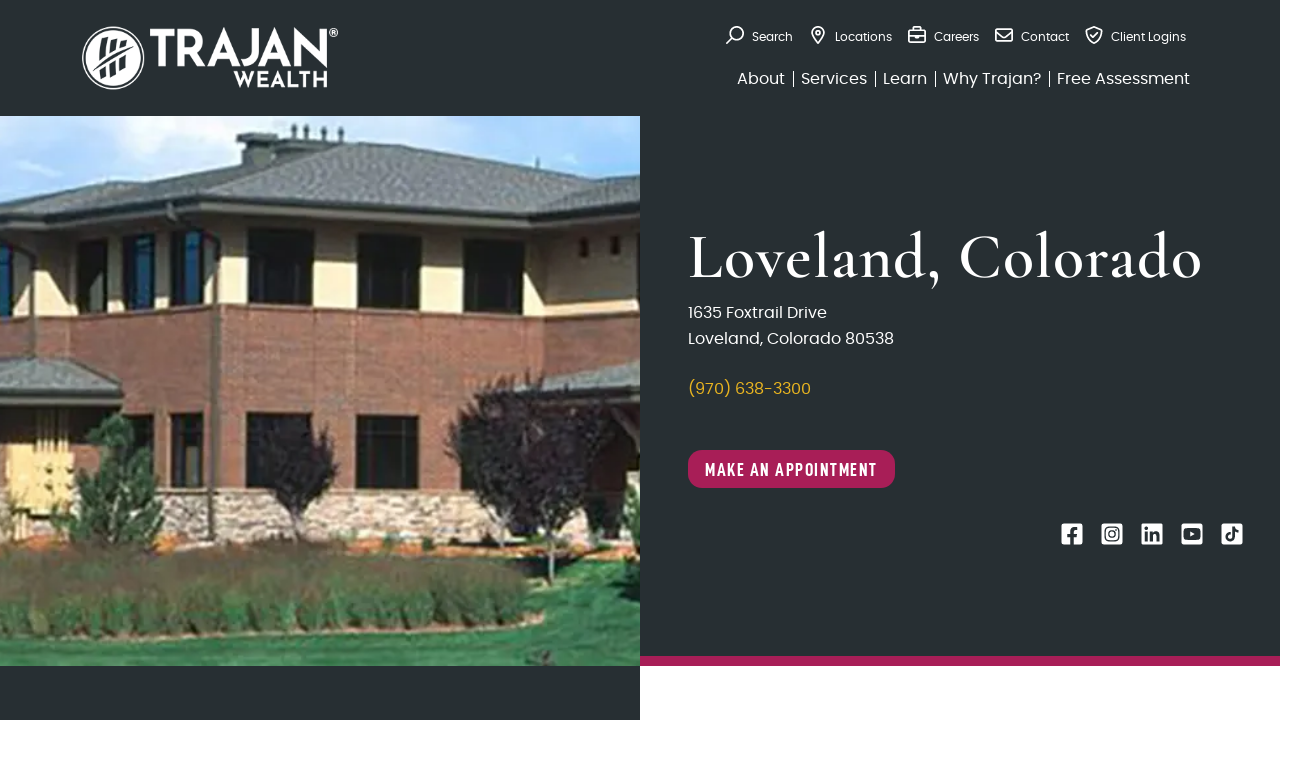

--- FILE ---
content_type: text/html; charset=UTF-8
request_url: https://trajanwealth.com/location/colorado-loveland/
body_size: 74914
content:
<!DOCTYPE html>
<html lang="en-US">
<head>
	<meta charset="UTF-8"><script type="text/javascript">(window.NREUM||(NREUM={})).init={ajax:{deny_list:["bam.nr-data.net"]},feature_flags:["soft_nav"]};(window.NREUM||(NREUM={})).loader_config={licenseKey:"NRJS-d46d9ca565b37701e11",applicationID:"526337830",browserID:"594567437"};;/*! For license information please see nr-loader-rum-1.308.0.min.js.LICENSE.txt */
(()=>{var e,t,r={163:(e,t,r)=>{"use strict";r.d(t,{j:()=>E});var n=r(384),i=r(1741);var a=r(2555);r(860).K7.genericEvents;const s="experimental.resources",o="register",c=e=>{if(!e||"string"!=typeof e)return!1;try{document.createDocumentFragment().querySelector(e)}catch{return!1}return!0};var d=r(2614),u=r(944),l=r(8122);const f="[data-nr-mask]",g=e=>(0,l.a)(e,(()=>{const e={feature_flags:[],experimental:{allow_registered_children:!1,resources:!1},mask_selector:"*",block_selector:"[data-nr-block]",mask_input_options:{color:!1,date:!1,"datetime-local":!1,email:!1,month:!1,number:!1,range:!1,search:!1,tel:!1,text:!1,time:!1,url:!1,week:!1,textarea:!1,select:!1,password:!0}};return{ajax:{deny_list:void 0,block_internal:!0,enabled:!0,autoStart:!0},api:{get allow_registered_children(){return e.feature_flags.includes(o)||e.experimental.allow_registered_children},set allow_registered_children(t){e.experimental.allow_registered_children=t},duplicate_registered_data:!1},browser_consent_mode:{enabled:!1},distributed_tracing:{enabled:void 0,exclude_newrelic_header:void 0,cors_use_newrelic_header:void 0,cors_use_tracecontext_headers:void 0,allowed_origins:void 0},get feature_flags(){return e.feature_flags},set feature_flags(t){e.feature_flags=t},generic_events:{enabled:!0,autoStart:!0},harvest:{interval:30},jserrors:{enabled:!0,autoStart:!0},logging:{enabled:!0,autoStart:!0},metrics:{enabled:!0,autoStart:!0},obfuscate:void 0,page_action:{enabled:!0},page_view_event:{enabled:!0,autoStart:!0},page_view_timing:{enabled:!0,autoStart:!0},performance:{capture_marks:!1,capture_measures:!1,capture_detail:!0,resources:{get enabled(){return e.feature_flags.includes(s)||e.experimental.resources},set enabled(t){e.experimental.resources=t},asset_types:[],first_party_domains:[],ignore_newrelic:!0}},privacy:{cookies_enabled:!0},proxy:{assets:void 0,beacon:void 0},session:{expiresMs:d.wk,inactiveMs:d.BB},session_replay:{autoStart:!0,enabled:!1,preload:!1,sampling_rate:10,error_sampling_rate:100,collect_fonts:!1,inline_images:!1,fix_stylesheets:!0,mask_all_inputs:!0,get mask_text_selector(){return e.mask_selector},set mask_text_selector(t){c(t)?e.mask_selector="".concat(t,",").concat(f):""===t||null===t?e.mask_selector=f:(0,u.R)(5,t)},get block_class(){return"nr-block"},get ignore_class(){return"nr-ignore"},get mask_text_class(){return"nr-mask"},get block_selector(){return e.block_selector},set block_selector(t){c(t)?e.block_selector+=",".concat(t):""!==t&&(0,u.R)(6,t)},get mask_input_options(){return e.mask_input_options},set mask_input_options(t){t&&"object"==typeof t?e.mask_input_options={...t,password:!0}:(0,u.R)(7,t)}},session_trace:{enabled:!0,autoStart:!0},soft_navigations:{enabled:!0,autoStart:!0},spa:{enabled:!0,autoStart:!0},ssl:void 0,user_actions:{enabled:!0,elementAttributes:["id","className","tagName","type"]}}})());var p=r(6154),m=r(9324);let h=0;const v={buildEnv:m.F3,distMethod:m.Xs,version:m.xv,originTime:p.WN},b={consented:!1},y={appMetadata:{},get consented(){return this.session?.state?.consent||b.consented},set consented(e){b.consented=e},customTransaction:void 0,denyList:void 0,disabled:!1,harvester:void 0,isolatedBacklog:!1,isRecording:!1,loaderType:void 0,maxBytes:3e4,obfuscator:void 0,onerror:void 0,ptid:void 0,releaseIds:{},session:void 0,timeKeeper:void 0,registeredEntities:[],jsAttributesMetadata:{bytes:0},get harvestCount(){return++h}},_=e=>{const t=(0,l.a)(e,y),r=Object.keys(v).reduce((e,t)=>(e[t]={value:v[t],writable:!1,configurable:!0,enumerable:!0},e),{});return Object.defineProperties(t,r)};var w=r(5701);const x=e=>{const t=e.startsWith("http");e+="/",r.p=t?e:"https://"+e};var R=r(7836),k=r(3241);const A={accountID:void 0,trustKey:void 0,agentID:void 0,licenseKey:void 0,applicationID:void 0,xpid:void 0},S=e=>(0,l.a)(e,A),T=new Set;function E(e,t={},r,s){let{init:o,info:c,loader_config:d,runtime:u={},exposed:l=!0}=t;if(!c){const e=(0,n.pV)();o=e.init,c=e.info,d=e.loader_config}e.init=g(o||{}),e.loader_config=S(d||{}),c.jsAttributes??={},p.bv&&(c.jsAttributes.isWorker=!0),e.info=(0,a.D)(c);const f=e.init,m=[c.beacon,c.errorBeacon];T.has(e.agentIdentifier)||(f.proxy.assets&&(x(f.proxy.assets),m.push(f.proxy.assets)),f.proxy.beacon&&m.push(f.proxy.beacon),e.beacons=[...m],function(e){const t=(0,n.pV)();Object.getOwnPropertyNames(i.W.prototype).forEach(r=>{const n=i.W.prototype[r];if("function"!=typeof n||"constructor"===n)return;let a=t[r];e[r]&&!1!==e.exposed&&"micro-agent"!==e.runtime?.loaderType&&(t[r]=(...t)=>{const n=e[r](...t);return a?a(...t):n})})}(e),(0,n.US)("activatedFeatures",w.B)),u.denyList=[...f.ajax.deny_list||[],...f.ajax.block_internal?m:[]],u.ptid=e.agentIdentifier,u.loaderType=r,e.runtime=_(u),T.has(e.agentIdentifier)||(e.ee=R.ee.get(e.agentIdentifier),e.exposed=l,(0,k.W)({agentIdentifier:e.agentIdentifier,drained:!!w.B?.[e.agentIdentifier],type:"lifecycle",name:"initialize",feature:void 0,data:e.config})),T.add(e.agentIdentifier)}},384:(e,t,r)=>{"use strict";r.d(t,{NT:()=>s,US:()=>u,Zm:()=>o,bQ:()=>d,dV:()=>c,pV:()=>l});var n=r(6154),i=r(1863),a=r(1910);const s={beacon:"bam.nr-data.net",errorBeacon:"bam.nr-data.net"};function o(){return n.gm.NREUM||(n.gm.NREUM={}),void 0===n.gm.newrelic&&(n.gm.newrelic=n.gm.NREUM),n.gm.NREUM}function c(){let e=o();return e.o||(e.o={ST:n.gm.setTimeout,SI:n.gm.setImmediate||n.gm.setInterval,CT:n.gm.clearTimeout,XHR:n.gm.XMLHttpRequest,REQ:n.gm.Request,EV:n.gm.Event,PR:n.gm.Promise,MO:n.gm.MutationObserver,FETCH:n.gm.fetch,WS:n.gm.WebSocket},(0,a.i)(...Object.values(e.o))),e}function d(e,t){let r=o();r.initializedAgents??={},t.initializedAt={ms:(0,i.t)(),date:new Date},r.initializedAgents[e]=t}function u(e,t){o()[e]=t}function l(){return function(){let e=o();const t=e.info||{};e.info={beacon:s.beacon,errorBeacon:s.errorBeacon,...t}}(),function(){let e=o();const t=e.init||{};e.init={...t}}(),c(),function(){let e=o();const t=e.loader_config||{};e.loader_config={...t}}(),o()}},782:(e,t,r)=>{"use strict";r.d(t,{T:()=>n});const n=r(860).K7.pageViewTiming},860:(e,t,r)=>{"use strict";r.d(t,{$J:()=>u,K7:()=>c,P3:()=>d,XX:()=>i,Yy:()=>o,df:()=>a,qY:()=>n,v4:()=>s});const n="events",i="jserrors",a="browser/blobs",s="rum",o="browser/logs",c={ajax:"ajax",genericEvents:"generic_events",jserrors:i,logging:"logging",metrics:"metrics",pageAction:"page_action",pageViewEvent:"page_view_event",pageViewTiming:"page_view_timing",sessionReplay:"session_replay",sessionTrace:"session_trace",softNav:"soft_navigations",spa:"spa"},d={[c.pageViewEvent]:1,[c.pageViewTiming]:2,[c.metrics]:3,[c.jserrors]:4,[c.spa]:5,[c.ajax]:6,[c.sessionTrace]:7,[c.softNav]:8,[c.sessionReplay]:9,[c.logging]:10,[c.genericEvents]:11},u={[c.pageViewEvent]:s,[c.pageViewTiming]:n,[c.ajax]:n,[c.spa]:n,[c.softNav]:n,[c.metrics]:i,[c.jserrors]:i,[c.sessionTrace]:a,[c.sessionReplay]:a,[c.logging]:o,[c.genericEvents]:"ins"}},944:(e,t,r)=>{"use strict";r.d(t,{R:()=>i});var n=r(3241);function i(e,t){"function"==typeof console.debug&&(console.debug("New Relic Warning: https://github.com/newrelic/newrelic-browser-agent/blob/main/docs/warning-codes.md#".concat(e),t),(0,n.W)({agentIdentifier:null,drained:null,type:"data",name:"warn",feature:"warn",data:{code:e,secondary:t}}))}},1687:(e,t,r)=>{"use strict";r.d(t,{Ak:()=>d,Ze:()=>f,x3:()=>u});var n=r(3241),i=r(7836),a=r(3606),s=r(860),o=r(2646);const c={};function d(e,t){const r={staged:!1,priority:s.P3[t]||0};l(e),c[e].get(t)||c[e].set(t,r)}function u(e,t){e&&c[e]&&(c[e].get(t)&&c[e].delete(t),p(e,t,!1),c[e].size&&g(e))}function l(e){if(!e)throw new Error("agentIdentifier required");c[e]||(c[e]=new Map)}function f(e="",t="feature",r=!1){if(l(e),!e||!c[e].get(t)||r)return p(e,t);c[e].get(t).staged=!0,g(e)}function g(e){const t=Array.from(c[e]);t.every(([e,t])=>t.staged)&&(t.sort((e,t)=>e[1].priority-t[1].priority),t.forEach(([t])=>{c[e].delete(t),p(e,t)}))}function p(e,t,r=!0){const s=e?i.ee.get(e):i.ee,c=a.i.handlers;if(!s.aborted&&s.backlog&&c){if((0,n.W)({agentIdentifier:e,type:"lifecycle",name:"drain",feature:t}),r){const e=s.backlog[t],r=c[t];if(r){for(let t=0;e&&t<e.length;++t)m(e[t],r);Object.entries(r).forEach(([e,t])=>{Object.values(t||{}).forEach(t=>{t[0]?.on&&t[0]?.context()instanceof o.y&&t[0].on(e,t[1])})})}}s.isolatedBacklog||delete c[t],s.backlog[t]=null,s.emit("drain-"+t,[])}}function m(e,t){var r=e[1];Object.values(t[r]||{}).forEach(t=>{var r=e[0];if(t[0]===r){var n=t[1],i=e[3],a=e[2];n.apply(i,a)}})}},1738:(e,t,r)=>{"use strict";r.d(t,{U:()=>g,Y:()=>f});var n=r(3241),i=r(9908),a=r(1863),s=r(944),o=r(5701),c=r(3969),d=r(8362),u=r(860),l=r(4261);function f(e,t,r,a){const f=a||r;!f||f[e]&&f[e]!==d.d.prototype[e]||(f[e]=function(){(0,i.p)(c.xV,["API/"+e+"/called"],void 0,u.K7.metrics,r.ee),(0,n.W)({agentIdentifier:r.agentIdentifier,drained:!!o.B?.[r.agentIdentifier],type:"data",name:"api",feature:l.Pl+e,data:{}});try{return t.apply(this,arguments)}catch(e){(0,s.R)(23,e)}})}function g(e,t,r,n,s){const o=e.info;null===r?delete o.jsAttributes[t]:o.jsAttributes[t]=r,(s||null===r)&&(0,i.p)(l.Pl+n,[(0,a.t)(),t,r],void 0,"session",e.ee)}},1741:(e,t,r)=>{"use strict";r.d(t,{W:()=>a});var n=r(944),i=r(4261);class a{#e(e,...t){if(this[e]!==a.prototype[e])return this[e](...t);(0,n.R)(35,e)}addPageAction(e,t){return this.#e(i.hG,e,t)}register(e){return this.#e(i.eY,e)}recordCustomEvent(e,t){return this.#e(i.fF,e,t)}setPageViewName(e,t){return this.#e(i.Fw,e,t)}setCustomAttribute(e,t,r){return this.#e(i.cD,e,t,r)}noticeError(e,t){return this.#e(i.o5,e,t)}setUserId(e,t=!1){return this.#e(i.Dl,e,t)}setApplicationVersion(e){return this.#e(i.nb,e)}setErrorHandler(e){return this.#e(i.bt,e)}addRelease(e,t){return this.#e(i.k6,e,t)}log(e,t){return this.#e(i.$9,e,t)}start(){return this.#e(i.d3)}finished(e){return this.#e(i.BL,e)}recordReplay(){return this.#e(i.CH)}pauseReplay(){return this.#e(i.Tb)}addToTrace(e){return this.#e(i.U2,e)}setCurrentRouteName(e){return this.#e(i.PA,e)}interaction(e){return this.#e(i.dT,e)}wrapLogger(e,t,r){return this.#e(i.Wb,e,t,r)}measure(e,t){return this.#e(i.V1,e,t)}consent(e){return this.#e(i.Pv,e)}}},1863:(e,t,r)=>{"use strict";function n(){return Math.floor(performance.now())}r.d(t,{t:()=>n})},1910:(e,t,r)=>{"use strict";r.d(t,{i:()=>a});var n=r(944);const i=new Map;function a(...e){return e.every(e=>{if(i.has(e))return i.get(e);const t="function"==typeof e?e.toString():"",r=t.includes("[native code]"),a=t.includes("nrWrapper");return r||a||(0,n.R)(64,e?.name||t),i.set(e,r),r})}},2555:(e,t,r)=>{"use strict";r.d(t,{D:()=>o,f:()=>s});var n=r(384),i=r(8122);const a={beacon:n.NT.beacon,errorBeacon:n.NT.errorBeacon,licenseKey:void 0,applicationID:void 0,sa:void 0,queueTime:void 0,applicationTime:void 0,ttGuid:void 0,user:void 0,account:void 0,product:void 0,extra:void 0,jsAttributes:{},userAttributes:void 0,atts:void 0,transactionName:void 0,tNamePlain:void 0};function s(e){try{return!!e.licenseKey&&!!e.errorBeacon&&!!e.applicationID}catch(e){return!1}}const o=e=>(0,i.a)(e,a)},2614:(e,t,r)=>{"use strict";r.d(t,{BB:()=>s,H3:()=>n,g:()=>d,iL:()=>c,tS:()=>o,uh:()=>i,wk:()=>a});const n="NRBA",i="SESSION",a=144e5,s=18e5,o={STARTED:"session-started",PAUSE:"session-pause",RESET:"session-reset",RESUME:"session-resume",UPDATE:"session-update"},c={SAME_TAB:"same-tab",CROSS_TAB:"cross-tab"},d={OFF:0,FULL:1,ERROR:2}},2646:(e,t,r)=>{"use strict";r.d(t,{y:()=>n});class n{constructor(e){this.contextId=e}}},2843:(e,t,r)=>{"use strict";r.d(t,{G:()=>a,u:()=>i});var n=r(3878);function i(e,t=!1,r,i){(0,n.DD)("visibilitychange",function(){if(t)return void("hidden"===document.visibilityState&&e());e(document.visibilityState)},r,i)}function a(e,t,r){(0,n.sp)("pagehide",e,t,r)}},3241:(e,t,r)=>{"use strict";r.d(t,{W:()=>a});var n=r(6154);const i="newrelic";function a(e={}){try{n.gm.dispatchEvent(new CustomEvent(i,{detail:e}))}catch(e){}}},3606:(e,t,r)=>{"use strict";r.d(t,{i:()=>a});var n=r(9908);a.on=s;var i=a.handlers={};function a(e,t,r,a){s(a||n.d,i,e,t,r)}function s(e,t,r,i,a){a||(a="feature"),e||(e=n.d);var s=t[a]=t[a]||{};(s[r]=s[r]||[]).push([e,i])}},3878:(e,t,r)=>{"use strict";function n(e,t){return{capture:e,passive:!1,signal:t}}function i(e,t,r=!1,i){window.addEventListener(e,t,n(r,i))}function a(e,t,r=!1,i){document.addEventListener(e,t,n(r,i))}r.d(t,{DD:()=>a,jT:()=>n,sp:()=>i})},3969:(e,t,r)=>{"use strict";r.d(t,{TZ:()=>n,XG:()=>o,rs:()=>i,xV:()=>s,z_:()=>a});const n=r(860).K7.metrics,i="sm",a="cm",s="storeSupportabilityMetrics",o="storeEventMetrics"},4234:(e,t,r)=>{"use strict";r.d(t,{W:()=>a});var n=r(7836),i=r(1687);class a{constructor(e,t){this.agentIdentifier=e,this.ee=n.ee.get(e),this.featureName=t,this.blocked=!1}deregisterDrain(){(0,i.x3)(this.agentIdentifier,this.featureName)}}},4261:(e,t,r)=>{"use strict";r.d(t,{$9:()=>d,BL:()=>o,CH:()=>g,Dl:()=>_,Fw:()=>y,PA:()=>h,Pl:()=>n,Pv:()=>k,Tb:()=>l,U2:()=>a,V1:()=>R,Wb:()=>x,bt:()=>b,cD:()=>v,d3:()=>w,dT:()=>c,eY:()=>p,fF:()=>f,hG:()=>i,k6:()=>s,nb:()=>m,o5:()=>u});const n="api-",i="addPageAction",a="addToTrace",s="addRelease",o="finished",c="interaction",d="log",u="noticeError",l="pauseReplay",f="recordCustomEvent",g="recordReplay",p="register",m="setApplicationVersion",h="setCurrentRouteName",v="setCustomAttribute",b="setErrorHandler",y="setPageViewName",_="setUserId",w="start",x="wrapLogger",R="measure",k="consent"},5289:(e,t,r)=>{"use strict";r.d(t,{GG:()=>s,Qr:()=>c,sB:()=>o});var n=r(3878),i=r(6389);function a(){return"undefined"==typeof document||"complete"===document.readyState}function s(e,t){if(a())return e();const r=(0,i.J)(e),s=setInterval(()=>{a()&&(clearInterval(s),r())},500);(0,n.sp)("load",r,t)}function o(e){if(a())return e();(0,n.DD)("DOMContentLoaded",e)}function c(e){if(a())return e();(0,n.sp)("popstate",e)}},5607:(e,t,r)=>{"use strict";r.d(t,{W:()=>n});const n=(0,r(9566).bz)()},5701:(e,t,r)=>{"use strict";r.d(t,{B:()=>a,t:()=>s});var n=r(3241);const i=new Set,a={};function s(e,t){const r=t.agentIdentifier;a[r]??={},e&&"object"==typeof e&&(i.has(r)||(t.ee.emit("rumresp",[e]),a[r]=e,i.add(r),(0,n.W)({agentIdentifier:r,loaded:!0,drained:!0,type:"lifecycle",name:"load",feature:void 0,data:e})))}},6154:(e,t,r)=>{"use strict";r.d(t,{OF:()=>c,RI:()=>i,WN:()=>u,bv:()=>a,eN:()=>l,gm:()=>s,mw:()=>o,sb:()=>d});var n=r(1863);const i="undefined"!=typeof window&&!!window.document,a="undefined"!=typeof WorkerGlobalScope&&("undefined"!=typeof self&&self instanceof WorkerGlobalScope&&self.navigator instanceof WorkerNavigator||"undefined"!=typeof globalThis&&globalThis instanceof WorkerGlobalScope&&globalThis.navigator instanceof WorkerNavigator),s=i?window:"undefined"!=typeof WorkerGlobalScope&&("undefined"!=typeof self&&self instanceof WorkerGlobalScope&&self||"undefined"!=typeof globalThis&&globalThis instanceof WorkerGlobalScope&&globalThis),o=Boolean("hidden"===s?.document?.visibilityState),c=/iPad|iPhone|iPod/.test(s.navigator?.userAgent),d=c&&"undefined"==typeof SharedWorker,u=((()=>{const e=s.navigator?.userAgent?.match(/Firefox[/\s](\d+\.\d+)/);Array.isArray(e)&&e.length>=2&&e[1]})(),Date.now()-(0,n.t)()),l=()=>"undefined"!=typeof PerformanceNavigationTiming&&s?.performance?.getEntriesByType("navigation")?.[0]?.responseStart},6389:(e,t,r)=>{"use strict";function n(e,t=500,r={}){const n=r?.leading||!1;let i;return(...r)=>{n&&void 0===i&&(e.apply(this,r),i=setTimeout(()=>{i=clearTimeout(i)},t)),n||(clearTimeout(i),i=setTimeout(()=>{e.apply(this,r)},t))}}function i(e){let t=!1;return(...r)=>{t||(t=!0,e.apply(this,r))}}r.d(t,{J:()=>i,s:()=>n})},6630:(e,t,r)=>{"use strict";r.d(t,{T:()=>n});const n=r(860).K7.pageViewEvent},7699:(e,t,r)=>{"use strict";r.d(t,{It:()=>a,KC:()=>o,No:()=>i,qh:()=>s});var n=r(860);const i=16e3,a=1e6,s="SESSION_ERROR",o={[n.K7.logging]:!0,[n.K7.genericEvents]:!1,[n.K7.jserrors]:!1,[n.K7.ajax]:!1}},7836:(e,t,r)=>{"use strict";r.d(t,{P:()=>o,ee:()=>c});var n=r(384),i=r(8990),a=r(2646),s=r(5607);const o="nr@context:".concat(s.W),c=function e(t,r){var n={},s={},u={},l=!1;try{l=16===r.length&&d.initializedAgents?.[r]?.runtime.isolatedBacklog}catch(e){}var f={on:p,addEventListener:p,removeEventListener:function(e,t){var r=n[e];if(!r)return;for(var i=0;i<r.length;i++)r[i]===t&&r.splice(i,1)},emit:function(e,r,n,i,a){!1!==a&&(a=!0);if(c.aborted&&!i)return;t&&a&&t.emit(e,r,n);var o=g(n);m(e).forEach(e=>{e.apply(o,r)});var d=v()[s[e]];d&&d.push([f,e,r,o]);return o},get:h,listeners:m,context:g,buffer:function(e,t){const r=v();if(t=t||"feature",f.aborted)return;Object.entries(e||{}).forEach(([e,n])=>{s[n]=t,t in r||(r[t]=[])})},abort:function(){f._aborted=!0,Object.keys(f.backlog).forEach(e=>{delete f.backlog[e]})},isBuffering:function(e){return!!v()[s[e]]},debugId:r,backlog:l?{}:t&&"object"==typeof t.backlog?t.backlog:{},isolatedBacklog:l};return Object.defineProperty(f,"aborted",{get:()=>{let e=f._aborted||!1;return e||(t&&(e=t.aborted),e)}}),f;function g(e){return e&&e instanceof a.y?e:e?(0,i.I)(e,o,()=>new a.y(o)):new a.y(o)}function p(e,t){n[e]=m(e).concat(t)}function m(e){return n[e]||[]}function h(t){return u[t]=u[t]||e(f,t)}function v(){return f.backlog}}(void 0,"globalEE"),d=(0,n.Zm)();d.ee||(d.ee=c)},8122:(e,t,r)=>{"use strict";r.d(t,{a:()=>i});var n=r(944);function i(e,t){try{if(!e||"object"!=typeof e)return(0,n.R)(3);if(!t||"object"!=typeof t)return(0,n.R)(4);const r=Object.create(Object.getPrototypeOf(t),Object.getOwnPropertyDescriptors(t)),a=0===Object.keys(r).length?e:r;for(let s in a)if(void 0!==e[s])try{if(null===e[s]){r[s]=null;continue}Array.isArray(e[s])&&Array.isArray(t[s])?r[s]=Array.from(new Set([...e[s],...t[s]])):"object"==typeof e[s]&&"object"==typeof t[s]?r[s]=i(e[s],t[s]):r[s]=e[s]}catch(e){r[s]||(0,n.R)(1,e)}return r}catch(e){(0,n.R)(2,e)}}},8362:(e,t,r)=>{"use strict";r.d(t,{d:()=>a});var n=r(9566),i=r(1741);class a extends i.W{agentIdentifier=(0,n.LA)(16)}},8374:(e,t,r)=>{r.nc=(()=>{try{return document?.currentScript?.nonce}catch(e){}return""})()},8990:(e,t,r)=>{"use strict";r.d(t,{I:()=>i});var n=Object.prototype.hasOwnProperty;function i(e,t,r){if(n.call(e,t))return e[t];var i=r();if(Object.defineProperty&&Object.keys)try{return Object.defineProperty(e,t,{value:i,writable:!0,enumerable:!1}),i}catch(e){}return e[t]=i,i}},9324:(e,t,r)=>{"use strict";r.d(t,{F3:()=>i,Xs:()=>a,xv:()=>n});const n="1.308.0",i="PROD",a="CDN"},9566:(e,t,r)=>{"use strict";r.d(t,{LA:()=>o,bz:()=>s});var n=r(6154);const i="xxxxxxxx-xxxx-4xxx-yxxx-xxxxxxxxxxxx";function a(e,t){return e?15&e[t]:16*Math.random()|0}function s(){const e=n.gm?.crypto||n.gm?.msCrypto;let t,r=0;return e&&e.getRandomValues&&(t=e.getRandomValues(new Uint8Array(30))),i.split("").map(e=>"x"===e?a(t,r++).toString(16):"y"===e?(3&a()|8).toString(16):e).join("")}function o(e){const t=n.gm?.crypto||n.gm?.msCrypto;let r,i=0;t&&t.getRandomValues&&(r=t.getRandomValues(new Uint8Array(e)));const s=[];for(var o=0;o<e;o++)s.push(a(r,i++).toString(16));return s.join("")}},9908:(e,t,r)=>{"use strict";r.d(t,{d:()=>n,p:()=>i});var n=r(7836).ee.get("handle");function i(e,t,r,i,a){a?(a.buffer([e],i),a.emit(e,t,r)):(n.buffer([e],i),n.emit(e,t,r))}}},n={};function i(e){var t=n[e];if(void 0!==t)return t.exports;var a=n[e]={exports:{}};return r[e](a,a.exports,i),a.exports}i.m=r,i.d=(e,t)=>{for(var r in t)i.o(t,r)&&!i.o(e,r)&&Object.defineProperty(e,r,{enumerable:!0,get:t[r]})},i.f={},i.e=e=>Promise.all(Object.keys(i.f).reduce((t,r)=>(i.f[r](e,t),t),[])),i.u=e=>"nr-rum-1.308.0.min.js",i.o=(e,t)=>Object.prototype.hasOwnProperty.call(e,t),e={},t="NRBA-1.308.0.PROD:",i.l=(r,n,a,s)=>{if(e[r])e[r].push(n);else{var o,c;if(void 0!==a)for(var d=document.getElementsByTagName("script"),u=0;u<d.length;u++){var l=d[u];if(l.getAttribute("src")==r||l.getAttribute("data-webpack")==t+a){o=l;break}}if(!o){c=!0;var f={296:"sha512-+MIMDsOcckGXa1EdWHqFNv7P+JUkd5kQwCBr3KE6uCvnsBNUrdSt4a/3/L4j4TxtnaMNjHpza2/erNQbpacJQA=="};(o=document.createElement("script")).charset="utf-8",i.nc&&o.setAttribute("nonce",i.nc),o.setAttribute("data-webpack",t+a),o.src=r,0!==o.src.indexOf(window.location.origin+"/")&&(o.crossOrigin="anonymous"),f[s]&&(o.integrity=f[s])}e[r]=[n];var g=(t,n)=>{o.onerror=o.onload=null,clearTimeout(p);var i=e[r];if(delete e[r],o.parentNode&&o.parentNode.removeChild(o),i&&i.forEach(e=>e(n)),t)return t(n)},p=setTimeout(g.bind(null,void 0,{type:"timeout",target:o}),12e4);o.onerror=g.bind(null,o.onerror),o.onload=g.bind(null,o.onload),c&&document.head.appendChild(o)}},i.r=e=>{"undefined"!=typeof Symbol&&Symbol.toStringTag&&Object.defineProperty(e,Symbol.toStringTag,{value:"Module"}),Object.defineProperty(e,"__esModule",{value:!0})},i.p="https://js-agent.newrelic.com/",(()=>{var e={374:0,840:0};i.f.j=(t,r)=>{var n=i.o(e,t)?e[t]:void 0;if(0!==n)if(n)r.push(n[2]);else{var a=new Promise((r,i)=>n=e[t]=[r,i]);r.push(n[2]=a);var s=i.p+i.u(t),o=new Error;i.l(s,r=>{if(i.o(e,t)&&(0!==(n=e[t])&&(e[t]=void 0),n)){var a=r&&("load"===r.type?"missing":r.type),s=r&&r.target&&r.target.src;o.message="Loading chunk "+t+" failed: ("+a+": "+s+")",o.name="ChunkLoadError",o.type=a,o.request=s,n[1](o)}},"chunk-"+t,t)}};var t=(t,r)=>{var n,a,[s,o,c]=r,d=0;if(s.some(t=>0!==e[t])){for(n in o)i.o(o,n)&&(i.m[n]=o[n]);if(c)c(i)}for(t&&t(r);d<s.length;d++)a=s[d],i.o(e,a)&&e[a]&&e[a][0](),e[a]=0},r=self["webpackChunk:NRBA-1.308.0.PROD"]=self["webpackChunk:NRBA-1.308.0.PROD"]||[];r.forEach(t.bind(null,0)),r.push=t.bind(null,r.push.bind(r))})(),(()=>{"use strict";i(8374);var e=i(8362),t=i(860);const r=Object.values(t.K7);var n=i(163);var a=i(9908),s=i(1863),o=i(4261),c=i(1738);var d=i(1687),u=i(4234),l=i(5289),f=i(6154),g=i(944),p=i(384);const m=e=>f.RI&&!0===e?.privacy.cookies_enabled;function h(e){return!!(0,p.dV)().o.MO&&m(e)&&!0===e?.session_trace.enabled}var v=i(6389),b=i(7699);class y extends u.W{constructor(e,t){super(e.agentIdentifier,t),this.agentRef=e,this.abortHandler=void 0,this.featAggregate=void 0,this.loadedSuccessfully=void 0,this.onAggregateImported=new Promise(e=>{this.loadedSuccessfully=e}),this.deferred=Promise.resolve(),!1===e.init[this.featureName].autoStart?this.deferred=new Promise((t,r)=>{this.ee.on("manual-start-all",(0,v.J)(()=>{(0,d.Ak)(e.agentIdentifier,this.featureName),t()}))}):(0,d.Ak)(e.agentIdentifier,t)}importAggregator(e,t,r={}){if(this.featAggregate)return;const n=async()=>{let n;await this.deferred;try{if(m(e.init)){const{setupAgentSession:t}=await i.e(296).then(i.bind(i,3305));n=t(e)}}catch(e){(0,g.R)(20,e),this.ee.emit("internal-error",[e]),(0,a.p)(b.qh,[e],void 0,this.featureName,this.ee)}try{if(!this.#t(this.featureName,n,e.init))return(0,d.Ze)(this.agentIdentifier,this.featureName),void this.loadedSuccessfully(!1);const{Aggregate:i}=await t();this.featAggregate=new i(e,r),e.runtime.harvester.initializedAggregates.push(this.featAggregate),this.loadedSuccessfully(!0)}catch(e){(0,g.R)(34,e),this.abortHandler?.(),(0,d.Ze)(this.agentIdentifier,this.featureName,!0),this.loadedSuccessfully(!1),this.ee&&this.ee.abort()}};f.RI?(0,l.GG)(()=>n(),!0):n()}#t(e,r,n){if(this.blocked)return!1;switch(e){case t.K7.sessionReplay:return h(n)&&!!r;case t.K7.sessionTrace:return!!r;default:return!0}}}var _=i(6630),w=i(2614),x=i(3241);class R extends y{static featureName=_.T;constructor(e){var t;super(e,_.T),this.setupInspectionEvents(e.agentIdentifier),t=e,(0,c.Y)(o.Fw,function(e,r){"string"==typeof e&&("/"!==e.charAt(0)&&(e="/"+e),t.runtime.customTransaction=(r||"http://custom.transaction")+e,(0,a.p)(o.Pl+o.Fw,[(0,s.t)()],void 0,void 0,t.ee))},t),this.importAggregator(e,()=>i.e(296).then(i.bind(i,3943)))}setupInspectionEvents(e){const t=(t,r)=>{t&&(0,x.W)({agentIdentifier:e,timeStamp:t.timeStamp,loaded:"complete"===t.target.readyState,type:"window",name:r,data:t.target.location+""})};(0,l.sB)(e=>{t(e,"DOMContentLoaded")}),(0,l.GG)(e=>{t(e,"load")}),(0,l.Qr)(e=>{t(e,"navigate")}),this.ee.on(w.tS.UPDATE,(t,r)=>{(0,x.W)({agentIdentifier:e,type:"lifecycle",name:"session",data:r})})}}class k extends e.d{constructor(e){var t;(super(),f.gm)?(this.features={},(0,p.bQ)(this.agentIdentifier,this),this.desiredFeatures=new Set(e.features||[]),this.desiredFeatures.add(R),(0,n.j)(this,e,e.loaderType||"agent"),t=this,(0,c.Y)(o.cD,function(e,r,n=!1){if("string"==typeof e){if(["string","number","boolean"].includes(typeof r)||null===r)return(0,c.U)(t,e,r,o.cD,n);(0,g.R)(40,typeof r)}else(0,g.R)(39,typeof e)},t),function(e){(0,c.Y)(o.Dl,function(t,r=!1){if("string"!=typeof t&&null!==t)return void(0,g.R)(41,typeof t);const n=e.info.jsAttributes["enduser.id"];r&&null!=n&&n!==t?(0,a.p)(o.Pl+"setUserIdAndResetSession",[t],void 0,"session",e.ee):(0,c.U)(e,"enduser.id",t,o.Dl,!0)},e)}(this),function(e){(0,c.Y)(o.nb,function(t){if("string"==typeof t||null===t)return(0,c.U)(e,"application.version",t,o.nb,!1);(0,g.R)(42,typeof t)},e)}(this),function(e){(0,c.Y)(o.d3,function(){e.ee.emit("manual-start-all")},e)}(this),function(e){(0,c.Y)(o.Pv,function(t=!0){if("boolean"==typeof t){if((0,a.p)(o.Pl+o.Pv,[t],void 0,"session",e.ee),e.runtime.consented=t,t){const t=e.features.page_view_event;t.onAggregateImported.then(e=>{const r=t.featAggregate;e&&!r.sentRum&&r.sendRum()})}}else(0,g.R)(65,typeof t)},e)}(this),this.run()):(0,g.R)(21)}get config(){return{info:this.info,init:this.init,loader_config:this.loader_config,runtime:this.runtime}}get api(){return this}run(){try{const e=function(e){const t={};return r.forEach(r=>{t[r]=!!e[r]?.enabled}),t}(this.init),n=[...this.desiredFeatures];n.sort((e,r)=>t.P3[e.featureName]-t.P3[r.featureName]),n.forEach(r=>{if(!e[r.featureName]&&r.featureName!==t.K7.pageViewEvent)return;if(r.featureName===t.K7.spa)return void(0,g.R)(67);const n=function(e){switch(e){case t.K7.ajax:return[t.K7.jserrors];case t.K7.sessionTrace:return[t.K7.ajax,t.K7.pageViewEvent];case t.K7.sessionReplay:return[t.K7.sessionTrace];case t.K7.pageViewTiming:return[t.K7.pageViewEvent];default:return[]}}(r.featureName).filter(e=>!(e in this.features));n.length>0&&(0,g.R)(36,{targetFeature:r.featureName,missingDependencies:n}),this.features[r.featureName]=new r(this)})}catch(e){(0,g.R)(22,e);for(const e in this.features)this.features[e].abortHandler?.();const t=(0,p.Zm)();delete t.initializedAgents[this.agentIdentifier]?.features,delete this.sharedAggregator;return t.ee.get(this.agentIdentifier).abort(),!1}}}var A=i(2843),S=i(782);class T extends y{static featureName=S.T;constructor(e){super(e,S.T),f.RI&&((0,A.u)(()=>(0,a.p)("docHidden",[(0,s.t)()],void 0,S.T,this.ee),!0),(0,A.G)(()=>(0,a.p)("winPagehide",[(0,s.t)()],void 0,S.T,this.ee)),this.importAggregator(e,()=>i.e(296).then(i.bind(i,2117))))}}var E=i(3969);class I extends y{static featureName=E.TZ;constructor(e){super(e,E.TZ),f.RI&&document.addEventListener("securitypolicyviolation",e=>{(0,a.p)(E.xV,["Generic/CSPViolation/Detected"],void 0,this.featureName,this.ee)}),this.importAggregator(e,()=>i.e(296).then(i.bind(i,9623)))}}new k({features:[R,T,I],loaderType:"lite"})})()})();</script>
<script>
var gform;gform||(document.addEventListener("gform_main_scripts_loaded",function(){gform.scriptsLoaded=!0}),document.addEventListener("gform/theme/scripts_loaded",function(){gform.themeScriptsLoaded=!0}),window.addEventListener("DOMContentLoaded",function(){gform.domLoaded=!0}),gform={domLoaded:!1,scriptsLoaded:!1,themeScriptsLoaded:!1,isFormEditor:()=>"function"==typeof InitializeEditor,callIfLoaded:function(o){return!(!gform.domLoaded||!gform.scriptsLoaded||!gform.themeScriptsLoaded&&!gform.isFormEditor()||(gform.isFormEditor()&&console.warn("The use of gform.initializeOnLoaded() is deprecated in the form editor context and will be removed in Gravity Forms 3.1."),o(),0))},initializeOnLoaded:function(o){gform.callIfLoaded(o)||(document.addEventListener("gform_main_scripts_loaded",()=>{gform.scriptsLoaded=!0,gform.callIfLoaded(o)}),document.addEventListener("gform/theme/scripts_loaded",()=>{gform.themeScriptsLoaded=!0,gform.callIfLoaded(o)}),window.addEventListener("DOMContentLoaded",()=>{gform.domLoaded=!0,gform.callIfLoaded(o)}))},hooks:{action:{},filter:{}},addAction:function(o,r,e,t){gform.addHook("action",o,r,e,t)},addFilter:function(o,r,e,t){gform.addHook("filter",o,r,e,t)},doAction:function(o){gform.doHook("action",o,arguments)},applyFilters:function(o){return gform.doHook("filter",o,arguments)},removeAction:function(o,r){gform.removeHook("action",o,r)},removeFilter:function(o,r,e){gform.removeHook("filter",o,r,e)},addHook:function(o,r,e,t,n){null==gform.hooks[o][r]&&(gform.hooks[o][r]=[]);var d=gform.hooks[o][r];null==n&&(n=r+"_"+d.length),gform.hooks[o][r].push({tag:n,callable:e,priority:t=null==t?10:t})},doHook:function(r,o,e){var t;if(e=Array.prototype.slice.call(e,1),null!=gform.hooks[r][o]&&((o=gform.hooks[r][o]).sort(function(o,r){return o.priority-r.priority}),o.forEach(function(o){"function"!=typeof(t=o.callable)&&(t=window[t]),"action"==r?t.apply(null,e):e[0]=t.apply(null,e)})),"filter"==r)return e[0]},removeHook:function(o,r,t,n){var e;null!=gform.hooks[o][r]&&(e=(e=gform.hooks[o][r]).filter(function(o,r,e){return!!(null!=n&&n!=o.tag||null!=t&&t!=o.priority)}),gform.hooks[o][r]=e)}});
</script>

	<meta name="viewport" content="width=device-width, initial-scale=1, shrink-to-fit=no">
	<meta name="format-detection" content="telephone=no">
	<link rel="profile" href="http://gmpg.org/xfn/11">
	<meta name='robots' content='index, follow, max-image-preview:large, max-snippet:-1, max-video-preview:-1' />
<script type="wphb-delay-type" id="cookieyes" data-wphb-type="text/javascript" src="https://cdn-cookieyes.com/client_data/d89e7459fcf6dd71786735c0/script.js"></script>
	<!-- This site is optimized with the Yoast SEO Premium plugin v25.4 (Yoast SEO v26.8) - https://yoast.com/product/yoast-seo-premium-wordpress/ -->
	<title>Loveland, Colorado - Trajan Wealth</title>
	<meta name="description" content="Trajan Wealth&#039;s Loveland/Fort Collins office is here to custom craft your retirement." />
	<link rel="canonical" href="https://trajanwealth.com/location/colorado-loveland/" />
	<meta property="og:locale" content="en_US" />
	<meta property="og:type" content="article" />
	<meta property="og:title" content="Loveland, Colorado" />
	<meta property="og:description" content="Trajan Wealth&#039;s Loveland/Fort Collins office is here to custom craft your retirement." />
	<meta property="og:url" content="https://trajanwealth.com/location/colorado-loveland/" />
	<meta property="og:site_name" content="Trajan Wealth" />
	<meta property="article:publisher" content="https://www.facebook.com/trajanwealth" />
	<meta property="article:modified_time" content="2025-12-22T18:10:38+00:00" />
	<meta property="og:image" content="https://trajanwealth.com/wp-content/uploads/2025/01/loveland.webp" />
	<meta property="og:image:width" content="700" />
	<meta property="og:image:height" content="420" />
	<meta property="og:image:type" content="image/webp" />
	<meta name="twitter:card" content="summary_large_image" />
	<meta name="twitter:label1" content="Est. reading time" />
	<meta name="twitter:data1" content="1 minute" />
	<script type="application/ld+json" class="yoast-schema-graph">{"@context":"https://schema.org","@graph":[{"@type":"WebPage","@id":"https://trajanwealth.com/location/colorado-loveland/","url":"https://trajanwealth.com/location/colorado-loveland/","name":"Loveland, Colorado - Trajan Wealth","isPartOf":{"@id":"https://trajanwealth.com/#website"},"primaryImageOfPage":{"@id":"https://trajanwealth.com/location/colorado-loveland/#primaryimage"},"image":{"@id":"https://trajanwealth.com/location/colorado-loveland/#primaryimage"},"thumbnailUrl":"https://trajanwealth.com/wp-content/uploads/2025/01/loveland.webp","datePublished":"2024-08-22T22:14:04+00:00","dateModified":"2025-12-22T18:10:38+00:00","description":"Trajan Wealth's Loveland/Fort Collins office is here to custom craft your retirement.","breadcrumb":{"@id":"https://trajanwealth.com/location/colorado-loveland/#breadcrumb"},"inLanguage":"en-US","potentialAction":[{"@type":"ReadAction","target":["https://trajanwealth.com/location/colorado-loveland/"]}]},{"@type":"ImageObject","inLanguage":"en-US","@id":"https://trajanwealth.com/location/colorado-loveland/#primaryimage","url":"https://trajanwealth.com/wp-content/uploads/2025/01/loveland.webp","contentUrl":"https://trajanwealth.com/wp-content/uploads/2025/01/loveland.webp","width":700,"height":420},{"@type":"BreadcrumbList","@id":"https://trajanwealth.com/location/colorado-loveland/#breadcrumb","itemListElement":[{"@type":"ListItem","position":1,"name":"Home","item":"https://trajanwealth.com/"},{"@type":"ListItem","position":2,"name":"Offices","item":"https://trajanwealth.com/trajan-wealth-locations/"},{"@type":"ListItem","position":3,"name":"Loveland, Colorado"}]},{"@type":"WebSite","@id":"https://trajanwealth.com/#website","url":"https://trajanwealth.com/","name":"Trajan Wealth","description":"Plan Smarter. Dream Bigger.","publisher":{"@id":"https://trajanwealth.com/#organization"},"potentialAction":[{"@type":"SearchAction","target":{"@type":"EntryPoint","urlTemplate":"https://trajanwealth.com/?s={search_term_string}"},"query-input":{"@type":"PropertyValueSpecification","valueRequired":true,"valueName":"search_term_string"}}],"inLanguage":"en-US"},{"@type":"Organization","@id":"https://trajanwealth.com/#organization","name":"Trajan Wealth","url":"https://trajanwealth.com/","logo":{"@type":"ImageObject","inLanguage":"en-US","@id":"https://trajanwealth.com/#/schema/logo/image/","url":"https://trajanwealth.com/wp-content/uploads/2025/07/logo-white-370x100new.webp","contentUrl":"https://trajanwealth.com/wp-content/uploads/2025/07/logo-white-370x100new.webp","width":370,"height":100,"caption":"Trajan Wealth"},"image":{"@id":"https://trajanwealth.com/#/schema/logo/image/"},"sameAs":["https://www.facebook.com/trajanwealth","https://www.instagram.com/trajan_wealth/","https://www.youtube.com/channel/UCicZnw3RR7E26a8BvmLtKDg","https://www.linkedin.com/company/trajan-wealth-llc"]}]}</script>
	<!-- / Yoast SEO Premium plugin. -->


<link rel='dns-prefetch' href='//trajanwealth.com' />
<link rel='dns-prefetch' href='//js-na2.hs-scripts.com' />
<link rel='dns-prefetch' href='//maps.googleapis.com' />
<link rel='dns-prefetch' href='//use.typekit.net' />
<link rel='dns-prefetch' href='//fonts.googleapis.com' />
<link rel='dns-prefetch' href='//fonts.gstatic.com' />
<link rel='dns-prefetch' href='//ajax.googleapis.com' />
<link rel='dns-prefetch' href='//apis.google.com' />
<link rel='dns-prefetch' href='//google-analytics.com' />
<link rel='dns-prefetch' href='//www.google-analytics.com' />
<link rel='dns-prefetch' href='//ssl.google-analytics.com' />
<link rel='dns-prefetch' href='//youtube.com' />
<link rel='dns-prefetch' href='//s.gravatar.com' />
<link href='//fonts.googleapis.com' rel='preconnect' />
<link href='//fonts.gstatic.com' rel='preconnect' />
<link href='//ajax.googleapis.com' rel='preconnect' />
<link href='//apis.google.com' rel='preconnect' />
<link href='//google-analytics.com' rel='preconnect' />
<link href='//www.google-analytics.com' rel='preconnect' />
<link href='//ssl.google-analytics.com' rel='preconnect' />
<link href='//youtube.com' rel='preconnect' />
<link rel="alternate" type="application/rss+xml" title="Trajan Wealth &raquo; Feed" href="https://trajanwealth.com/feed/" />
<link rel="alternate" title="oEmbed (JSON)" type="application/json+oembed" href="https://trajanwealth.com/wp-json/oembed/1.0/embed?url=https%3A%2F%2Ftrajanwealth.com%2Flocation%2Fcolorado-loveland%2F" />
<link rel="alternate" title="oEmbed (XML)" type="text/xml+oembed" href="https://trajanwealth.com/wp-json/oembed/1.0/embed?url=https%3A%2F%2Ftrajanwealth.com%2Flocation%2Fcolorado-loveland%2F&#038;format=xml" />
<style id='wp-img-auto-sizes-contain-inline-css'>
img:is([sizes=auto i],[sizes^="auto," i]){contain-intrinsic-size:3000px 1500px}
/*# sourceURL=wp-img-auto-sizes-contain-inline-css */
</style>
<style id='classic-theme-styles-inline-css'>
/*! This file is auto-generated */
.wp-block-button__link{color:#fff;background-color:#32373c;border-radius:9999px;box-shadow:none;text-decoration:none;padding:calc(.667em + 2px) calc(1.333em + 2px);font-size:1.125em}.wp-block-file__button{background:#32373c;color:#fff;text-decoration:none}
/*# sourceURL=/wp-includes/css/classic-themes.min.css */
</style>
<link rel='stylesheet' id='bh-storelocator-plugin-styles-css' href='https://trajanwealth.com/wp-content/uploads/hummingbird-assets/7a2dd6da51c55095144e6e1741ff4fb7.css' media='all' />
<link rel='stylesheet' id='child-understrap-styles-css' href='https://trajanwealth.com/wp-content/themes/understrap-child-1.2.0/css/child-theme.min.css?ver=1.2.0' media='all' />
<link rel='stylesheet' id='animate-classes-css' href='https://trajanwealth.com/wp-content/themes/understrap-child-1.2.0/css/animate/animate.min.css' media='all' />
<link rel='stylesheet' id='fancybox-gallery-css' href='https://trajanwealth.com/wp-content/uploads/hummingbird-assets/f0530d1cd94c38fb2174f7fce8a8d4b0.css' media='all' />
<link rel='stylesheet' id='custom-theme-css' href='https://trajanwealth.com/wp-content/uploads/hummingbird-assets/8465ac3b618b7147609f1da5cb73330c.css' media='all' />
<script type="wphb-delay-type" src="https://trajanwealth.com/wp-content/uploads/hummingbird-assets/c5b69d5a896cd44177cb67c60cf738d3.js" id="nelio-ab-testing-visitor-type-js"></script>
<script type="wphb-delay-type" src="https://trajanwealth.com/wp-includes/js/jquery/jquery.min.js?ver=3.7.1" id="jquery-core-js"></script>
<script type="wphb-delay-type" src="https://trajanwealth.com/wp-includes/js/jquery/jquery-migrate.min.js?ver=3.4.1" id="jquery-migrate-js"></script>
<link rel="https://api.w.org/" href="https://trajanwealth.com/wp-json/" />			<!-- DO NOT COPY THIS SNIPPET! Start of Page Analytics Tracking for HubSpot WordPress plugin v11.3.37-->
			<script type="wphb-delay-type" class="hsq-set-content-id" data-content-id="blog-post">
				var _hsq = _hsq || [];
				_hsq.push(["setContentType", "blog-post"]);
			</script>
			<!-- DO NOT COPY THIS SNIPPET! End of Page Analytics Tracking for HubSpot WordPress plugin -->
			<meta name="mobile-web-app-capable" content="yes">
<meta name="apple-mobile-web-app-capable" content="yes">
<meta name="apple-mobile-web-app-title" content="Trajan Wealth - Plan Smarter. Dream Bigger.">
<link rel="icon" href="https://trajanwealth.com/wp-content/uploads/2025/07/cropped-Trajan-Favicon-32x32.webp" sizes="32x32" />
<link rel="icon" href="https://trajanwealth.com/wp-content/uploads/2025/07/cropped-Trajan-Favicon-192x192.webp" sizes="192x192" />
<link rel="apple-touch-icon" href="https://trajanwealth.com/wp-content/uploads/2025/07/cropped-Trajan-Favicon-180x180.webp" />
<meta name="msapplication-TileImage" content="https://trajanwealth.com/wp-content/uploads/2025/07/cropped-Trajan-Favicon-270x270.webp" />

<!-- GTM -->
<!-- Google Tag Manager -->
<script type="wphb-delay-type">(function(w,d,s,l,i){w[l]=w[l]||[];w[l].push({'gtm.start':
new Date().getTime(),event:'gtm.js'});var f=d.getElementsByTagName(s)[0],
j=d.createElement(s),dl=l!='dataLayer'?'&l='+l:'';j.async=true;j.src=
'https://www.googletagmanager.com/gtm.js?id='+i+dl+ '&gtm_auth=UlCj1KPhWgXx6MQsv55dTQ&gtm_preview=env-2&gtm_cookies_win=x';f.parentNode.insertBefore(j,f);
})(window,document,'script','dataLayer','GTM-58BCWWQ');</script>
<!-- End Google Tag Manager -->
<!-- End GTM -->

<!-- Global JS -->
<!-- CallRail -->
<script type="wphb-delay-type" data-wphb-type="text/javascript" src="//cdn.callrail.com/companies/665784903/1418001cfc2b75f92062/12/swap.js"></script>
<!-- End CallRail -->

<!-- Meta Pixel Code -->
<script type="wphb-delay-type">
!function(f,b,e,v,n,t,s)
{if(f.fbq)return;n=f.fbq=function(){n.callMethod?
n.callMethod.apply(n,arguments):n.queue.push(arguments)};
if(!f._fbq)f._fbq=n;n.push=n;n.loaded=!0;n.version='2.0';
n.queue=[];t=b.createElement(e);t.async=!0;
t.src=v;s=b.getElementsByTagName(e)[0];
s.parentNode.insertBefore(t,s)}(window, document,'script',
'https://connect.facebook.net/en_US/fbevents.js');
fbq('init', '233962765186465');
fbq('track', 'PageView');
</script>
<noscript><img height="1" width="1" style="display:none"
src="https://www.facebook.com/tr?id=233962765186465&ev=PageView&noscript=1"
/></noscript>
<!-- End Meta Pixel Code -->

<!-- Bonneville Google tag (gtag.js) -->
<script type="wphb-delay-type" async src="https://www.googletagmanager.com/gtag/js?id=G-VYN6Y6P7W4"></script> <script type="wphb-delay-type"> window.dataLayer = window.dataLayer || []; function gtag(){dataLayer.push(arguments);} gtag('js', new Date()); gtag('config', 'G-VYN6Y6P7W4'); </script>
<!-- /End Bonneville Google tag -->

<!-- CrazyEgg -->
<script type="wphb-delay-type" data-wphb-type="text/javascript" src="//script.crazyegg.com/pages/scripts/0129/9877.js" async="async"></script>
<!-- /End CrazyEgg -->

<!-- MNTN Tracking Pixel -->
<script type="wphb-delay-type" data-wphb-type="text/javascript">
	(function(){"use strict";var e=null,n="45554",additional="",t,r,i;try{t=top.document.referer!==""?encodeURIComponent(top.document.referrer.substring(0,2048)):""}catch(o){t=document.referrer!==null?document.referrer.toString().substring(0,2048):""}
  try{i=parent.location.href!==""?encodeURIComponent(parent.location.href.toString().substring(0,2048)):""}catch(a){try{i!==null?encodeURIComponent(i.toString().substring(0,2048)):""}catch(f){i=""}}
  var l,c=document.createElement("script"),h=null,p=document.getElementsByTagName("script"),d=Number(p.length)-1,v=document.getElementsByTagName("script")[d];if(typeof l==="undefined"){l=Math.floor(Math.random()*1e17)}
  h="https://dx.mountain.com/spx?"+"shaid="+n+"&tdr="+t+"&plh="+i+"&cb="+l+additional;c.type="text/javascript";c.src=h;v.parentNode.insertBefore(c,v)})();
</script>
<!-- /End MNTN Tracking Pixel -->

<!-- LiveAgent Chat -->
<script type="wphb-delay-type" data-wphb-type='text/javascript'>
                function initEmbeddedMessaging() {
                                try {
                                                embeddedservice_bootstrap.settings.language = 'en_US'; // For example, enter 'en' or 'en-US'
                                                embeddedservice_bootstrap.settings.chatButtonPosition = "60px,1px";
                                                embeddedservice_bootstrap.init(
                                                                '00D4P000000gEPm',
                                                                'Client_Development_Web_Chat',
                                                                'https://trajanwealth.my.site.com/ESWClientDevelopmentWeb1752257117162',
                                                                {
                                                                                scrt2URL: 'https://trajanwealth.my.salesforce-scrt.com'
                                                                }
                                                );
                                } catch (err) {
                                                console.error('Error loading Embedded Messaging: ', err);
                                }
                };
</script>
<script type="wphb-delay-type" data-wphb-type='text/javascript' src='https://trajanwealth.my.site.com/ESWClientDevelopmentWeb1752257117162/assets/js/bootstrap.min.js' onload='initEmbeddedMessaging()'></script>
<!-- /End LiveAgent Chat -->
<!-- End Global JS -->

<link rel="preload" as="style" href="https://trajanwealth.com/wp-content/uploads/hummingbird-assets/7a2dd6da51c55095144e6e1741ff4fb7.css"><link rel="preload" as="style" href="https://trajanwealth.com/wp-content/themes/understrap-child-1.2.0/css/child-theme.min.css"><link rel="preload" as="style" href="https://trajanwealth.com/wp-content/themes/understrap-child-1.2.0/css/animate/animate.min.css"><link rel="preload" as="style" href="https://trajanwealth.com/wp-content/uploads/hummingbird-assets/f0530d1cd94c38fb2174f7fce8a8d4b0.css"><link rel="preload" as="style" href="https://trajanwealth.com/wp-content/uploads/hummingbird-assets/8465ac3b618b7147609f1da5cb73330c.css"><style id='global-styles-inline-css'>
:root{--wp--preset--aspect-ratio--square: 1;--wp--preset--aspect-ratio--4-3: 4/3;--wp--preset--aspect-ratio--3-4: 3/4;--wp--preset--aspect-ratio--3-2: 3/2;--wp--preset--aspect-ratio--2-3: 2/3;--wp--preset--aspect-ratio--16-9: 16/9;--wp--preset--aspect-ratio--9-16: 9/16;--wp--preset--color--black: #000000;--wp--preset--color--cyan-bluish-gray: #abb8c3;--wp--preset--color--white: #FFFFFF;--wp--preset--color--pale-pink: #f78da7;--wp--preset--color--vivid-red: #cf2e2e;--wp--preset--color--luminous-vivid-orange: #ff6900;--wp--preset--color--luminous-vivid-amber: #fcb900;--wp--preset--color--light-green-cyan: #7bdcb5;--wp--preset--color--vivid-green-cyan: #00d084;--wp--preset--color--pale-cyan-blue: #8ed1fc;--wp--preset--color--vivid-cyan-blue: #0693e3;--wp--preset--color--vivid-purple: #9b51e0;--wp--preset--color--blue: #225B75;--wp--preset--color--indigo: #6610f2;--wp--preset--color--purple: #6f42c1;--wp--preset--color--pink: #d63384;--wp--preset--color--red: #dc3545;--wp--preset--color--orange: #fa8c28;--wp--preset--color--yellow: #ffc107;--wp--preset--color--green: #198754;--wp--preset--color--teal: #008080;--wp--preset--color--cyan: #0dcaf0;--wp--preset--color--gray: #6c757d;--wp--preset--color--gray-dark: #343a40;--wp--preset--gradient--vivid-cyan-blue-to-vivid-purple: linear-gradient(135deg,rgb(6,147,227) 0%,rgb(155,81,224) 100%);--wp--preset--gradient--light-green-cyan-to-vivid-green-cyan: linear-gradient(135deg,rgb(122,220,180) 0%,rgb(0,208,130) 100%);--wp--preset--gradient--luminous-vivid-amber-to-luminous-vivid-orange: linear-gradient(135deg,rgb(252,185,0) 0%,rgb(255,105,0) 100%);--wp--preset--gradient--luminous-vivid-orange-to-vivid-red: linear-gradient(135deg,rgb(255,105,0) 0%,rgb(207,46,46) 100%);--wp--preset--gradient--very-light-gray-to-cyan-bluish-gray: linear-gradient(135deg,rgb(238,238,238) 0%,rgb(169,184,195) 100%);--wp--preset--gradient--cool-to-warm-spectrum: linear-gradient(135deg,rgb(74,234,220) 0%,rgb(151,120,209) 20%,rgb(207,42,186) 40%,rgb(238,44,130) 60%,rgb(251,105,98) 80%,rgb(254,248,76) 100%);--wp--preset--gradient--blush-light-purple: linear-gradient(135deg,rgb(255,206,236) 0%,rgb(152,150,240) 100%);--wp--preset--gradient--blush-bordeaux: linear-gradient(135deg,rgb(254,205,165) 0%,rgb(254,45,45) 50%,rgb(107,0,62) 100%);--wp--preset--gradient--luminous-dusk: linear-gradient(135deg,rgb(255,203,112) 0%,rgb(199,81,192) 50%,rgb(65,88,208) 100%);--wp--preset--gradient--pale-ocean: linear-gradient(135deg,rgb(255,245,203) 0%,rgb(182,227,212) 50%,rgb(51,167,181) 100%);--wp--preset--gradient--electric-grass: linear-gradient(135deg,rgb(202,248,128) 0%,rgb(113,206,126) 100%);--wp--preset--gradient--midnight: linear-gradient(135deg,rgb(2,3,129) 0%,rgb(40,116,252) 100%);--wp--preset--font-size--small: 13px;--wp--preset--font-size--medium: 20px;--wp--preset--font-size--large: 36px;--wp--preset--font-size--x-large: 42px;--wp--preset--spacing--20: 0.44rem;--wp--preset--spacing--30: 0.67rem;--wp--preset--spacing--40: 1rem;--wp--preset--spacing--50: 1.5rem;--wp--preset--spacing--60: 2.25rem;--wp--preset--spacing--70: 3.38rem;--wp--preset--spacing--80: 5.06rem;--wp--preset--shadow--natural: 6px 6px 9px rgba(0, 0, 0, 0.2);--wp--preset--shadow--deep: 12px 12px 50px rgba(0, 0, 0, 0.4);--wp--preset--shadow--sharp: 6px 6px 0px rgba(0, 0, 0, 0.2);--wp--preset--shadow--outlined: 6px 6px 0px -3px rgb(255, 255, 255), 6px 6px rgb(0, 0, 0);--wp--preset--shadow--crisp: 6px 6px 0px rgb(0, 0, 0);}:where(.is-layout-flex){gap: 0.5em;}:where(.is-layout-grid){gap: 0.5em;}body .is-layout-flex{display: flex;}.is-layout-flex{flex-wrap: wrap;align-items: center;}.is-layout-flex > :is(*, div){margin: 0;}body .is-layout-grid{display: grid;}.is-layout-grid > :is(*, div){margin: 0;}:where(.wp-block-columns.is-layout-flex){gap: 2em;}:where(.wp-block-columns.is-layout-grid){gap: 2em;}:where(.wp-block-post-template.is-layout-flex){gap: 1.25em;}:where(.wp-block-post-template.is-layout-grid){gap: 1.25em;}.has-black-color{color: var(--wp--preset--color--black) !important;}.has-cyan-bluish-gray-color{color: var(--wp--preset--color--cyan-bluish-gray) !important;}.has-white-color{color: var(--wp--preset--color--white) !important;}.has-pale-pink-color{color: var(--wp--preset--color--pale-pink) !important;}.has-vivid-red-color{color: var(--wp--preset--color--vivid-red) !important;}.has-luminous-vivid-orange-color{color: var(--wp--preset--color--luminous-vivid-orange) !important;}.has-luminous-vivid-amber-color{color: var(--wp--preset--color--luminous-vivid-amber) !important;}.has-light-green-cyan-color{color: var(--wp--preset--color--light-green-cyan) !important;}.has-vivid-green-cyan-color{color: var(--wp--preset--color--vivid-green-cyan) !important;}.has-pale-cyan-blue-color{color: var(--wp--preset--color--pale-cyan-blue) !important;}.has-vivid-cyan-blue-color{color: var(--wp--preset--color--vivid-cyan-blue) !important;}.has-vivid-purple-color{color: var(--wp--preset--color--vivid-purple) !important;}.has-black-background-color{background-color: var(--wp--preset--color--black) !important;}.has-cyan-bluish-gray-background-color{background-color: var(--wp--preset--color--cyan-bluish-gray) !important;}.has-white-background-color{background-color: var(--wp--preset--color--white) !important;}.has-pale-pink-background-color{background-color: var(--wp--preset--color--pale-pink) !important;}.has-vivid-red-background-color{background-color: var(--wp--preset--color--vivid-red) !important;}.has-luminous-vivid-orange-background-color{background-color: var(--wp--preset--color--luminous-vivid-orange) !important;}.has-luminous-vivid-amber-background-color{background-color: var(--wp--preset--color--luminous-vivid-amber) !important;}.has-light-green-cyan-background-color{background-color: var(--wp--preset--color--light-green-cyan) !important;}.has-vivid-green-cyan-background-color{background-color: var(--wp--preset--color--vivid-green-cyan) !important;}.has-pale-cyan-blue-background-color{background-color: var(--wp--preset--color--pale-cyan-blue) !important;}.has-vivid-cyan-blue-background-color{background-color: var(--wp--preset--color--vivid-cyan-blue) !important;}.has-vivid-purple-background-color{background-color: var(--wp--preset--color--vivid-purple) !important;}.has-black-border-color{border-color: var(--wp--preset--color--black) !important;}.has-cyan-bluish-gray-border-color{border-color: var(--wp--preset--color--cyan-bluish-gray) !important;}.has-white-border-color{border-color: var(--wp--preset--color--white) !important;}.has-pale-pink-border-color{border-color: var(--wp--preset--color--pale-pink) !important;}.has-vivid-red-border-color{border-color: var(--wp--preset--color--vivid-red) !important;}.has-luminous-vivid-orange-border-color{border-color: var(--wp--preset--color--luminous-vivid-orange) !important;}.has-luminous-vivid-amber-border-color{border-color: var(--wp--preset--color--luminous-vivid-amber) !important;}.has-light-green-cyan-border-color{border-color: var(--wp--preset--color--light-green-cyan) !important;}.has-vivid-green-cyan-border-color{border-color: var(--wp--preset--color--vivid-green-cyan) !important;}.has-pale-cyan-blue-border-color{border-color: var(--wp--preset--color--pale-cyan-blue) !important;}.has-vivid-cyan-blue-border-color{border-color: var(--wp--preset--color--vivid-cyan-blue) !important;}.has-vivid-purple-border-color{border-color: var(--wp--preset--color--vivid-purple) !important;}.has-vivid-cyan-blue-to-vivid-purple-gradient-background{background: var(--wp--preset--gradient--vivid-cyan-blue-to-vivid-purple) !important;}.has-light-green-cyan-to-vivid-green-cyan-gradient-background{background: var(--wp--preset--gradient--light-green-cyan-to-vivid-green-cyan) !important;}.has-luminous-vivid-amber-to-luminous-vivid-orange-gradient-background{background: var(--wp--preset--gradient--luminous-vivid-amber-to-luminous-vivid-orange) !important;}.has-luminous-vivid-orange-to-vivid-red-gradient-background{background: var(--wp--preset--gradient--luminous-vivid-orange-to-vivid-red) !important;}.has-very-light-gray-to-cyan-bluish-gray-gradient-background{background: var(--wp--preset--gradient--very-light-gray-to-cyan-bluish-gray) !important;}.has-cool-to-warm-spectrum-gradient-background{background: var(--wp--preset--gradient--cool-to-warm-spectrum) !important;}.has-blush-light-purple-gradient-background{background: var(--wp--preset--gradient--blush-light-purple) !important;}.has-blush-bordeaux-gradient-background{background: var(--wp--preset--gradient--blush-bordeaux) !important;}.has-luminous-dusk-gradient-background{background: var(--wp--preset--gradient--luminous-dusk) !important;}.has-pale-ocean-gradient-background{background: var(--wp--preset--gradient--pale-ocean) !important;}.has-electric-grass-gradient-background{background: var(--wp--preset--gradient--electric-grass) !important;}.has-midnight-gradient-background{background: var(--wp--preset--gradient--midnight) !important;}.has-small-font-size{font-size: var(--wp--preset--font-size--small) !important;}.has-medium-font-size{font-size: var(--wp--preset--font-size--medium) !important;}.has-large-font-size{font-size: var(--wp--preset--font-size--large) !important;}.has-x-large-font-size{font-size: var(--wp--preset--font-size--x-large) !important;}
/*# sourceURL=global-styles-inline-css */
</style>
<link rel='stylesheet' id='adobe-fonts-css' href='https://use.typekit.net/ewo0ptm.css' media='all' />
<link rel='stylesheet' id='gravity_forms_theme_reset-css' href='https://trajanwealth.com/wp-content/plugins/gravityforms/assets/css/dist/gravity-forms-theme-reset.min.css?ver=2.9.25' media='all' />
<link rel='stylesheet' id='gravity_forms_theme_foundation-css' href='https://trajanwealth.com/wp-content/plugins/gravityforms/assets/css/dist/gravity-forms-theme-foundation.min.css?ver=2.9.25' media='all' />
<link rel='stylesheet' id='gravity_forms_theme_framework-css' href='https://trajanwealth.com/wp-content/plugins/gravityforms/assets/css/dist/gravity-forms-theme-framework.min.css?ver=2.9.25' media='all' />
<link rel='stylesheet' id='gravity_forms_orbital_theme-css' href='https://trajanwealth.com/wp-content/plugins/gravityforms/assets/css/dist/gravity-forms-orbital-theme.min.css?ver=2.9.25' media='all' />
</head>

<body class="wp-singular office-template-default single single-office postid-1944 wp-custom-logo wp-embed-responsive wp-theme-understrap wp-child-theme-understrap-child-120 group-blog understrap-no-sidebar fts-remove-powered-by" itemscope itemtype="http://schema.org/WebSite">

<!-- GTM Body Tag -->
<!-- Google Tag Manager (noscript) -->
<noscript><iframe src="https://www.googletagmanager.com/ns.html?id=GTM-58BCWWQ&gtm_auth=UlCj1KPhWgXx6MQsv55dTQ&gtm_preview=env-2&gtm_cookies_win=x"
height="0" width="0" style="display:none;visibility:hidden"></iframe></noscript>
<!-- End Google Tag Manager (noscript) -->
<!-- End GTM Body Tag -->

<div class="site" id="page">

	<!-- ******************* The Navbar Area ******************* -->
	<header id="wrapper-navbar" class="fixed-header">

		<a class="skip-link visually-hidden-focusable" href="#content">
			Skip to content		</a>
		
		
<nav id="main-nav" class="navbar navbar-expand-md navbar-dark bg-primary" aria-labelledby="main-nav-label">

	<h2 id="main-nav-label" class="screen-reader-text">
		Main Navigation	</h2>


	<div class="container">

		<!-- Your site branding in the menu -->
		<a href="https://trajanwealth.com/" class="navbar-brand custom-logo-link" rel="home"><img width="370" height="100" src="https://trajanwealth.com/wp-content/uploads/2025/07/logo-white-370x100new.webp" class="img-fluid" alt="Trajan Wealth" decoding="async" srcset="https://trajanwealth.com/wp-content/uploads/2025/07/logo-white-370x100new.webp 370w, https://trajanwealth.com/wp-content/uploads/2025/07/logo-white-370x100new-300x81.webp 300w" sizes="(max-width: 370px) 100vw, 370px" /></a>					<button
				class="nav-icon1"
				type="button"
				data-bs-toggle="collapse"
				data-bs-target="#navbarNavDropdown"
				aria-controls="navbarNavDropdown"
				aria-expanded="false"
				aria-label="Toggle navigation"
			>
				<span></span>
				<span></span>
				<span></span>
			</button>
		
		<div class="navContainer">
			<!-- The WordPress Menu goes here -->
			
        <div class="top-bar">
            <div class="container">
                <div class="row align-items-center">

                        <div class="col d-flex justify-content-end">
                            <div title="Search Our Site" aria-label="Search Our Site" role="button" class="searchToggle first" id="topbarSearch"><svg xmlns="http://www.w3.org/2000/svg" aria-hidden="true" aria-labelledby="searchTitle searchDesc" viewBox="0 0 512 512"><title id="searchTitle">Search Our Site</title><desc id="searchDesc">Search Our Site.</desc><path d="M368 208A160 160 0 1 0 48 208a160 160 0 1 0 320 0zM337.1 371.1C301.7 399.2 256.8 416 208 416C93.1 416 0 322.9 0 208S93.1 0 208 0S416 93.1 416 208c0 48.8-16.8 93.7-44.9 129.1L505 471c9.4 9.4 9.4 24.6 0 33.9s-24.6 9.4-33.9 0L337.1 371.1z"/></svg><span>Search</span></div>

                            <a href="https://trajanwealth.com/locations/"><div title="Our Locations" aria-label="Our Locations" role="button" class="searchToggle"><svg xmlns="http://www.w3.org/2000/svg" aria-hidden="true" aria-labelledby="locsTitle locsDesc" viewBox="0 0 384 512"><title id="locsTitle">Locations</title><desc id="locsDesc">Locations</desc><path d="M336 192c0-79.5-64.5-144-144-144S48 112.5 48 192c0 12.4 4.5 31.6 15.3 57.2c10.5 24.8 25.4 52.2 42.5 79.9c28.5 46.2 61.5 90.8 86.2 122.6c24.8-31.8 57.8-76.4 86.2-122.6c17.1-27.7 32-55.1 42.5-79.9C331.5 223.6 336 204.4 336 192zm48 0c0 87.4-117 243-168.3 307.2c-12.3 15.3-35.1 15.3-47.4 0C117 435 0 279.4 0 192C0 86 86 0 192 0S384 86 384 192zm-160 0a32 32 0 1 0 -64 0 32 32 0 1 0 64 0zm-112 0a80 80 0 1 1 160 0 80 80 0 1 1 -160 0z"/></svg><span>Locations</span></div></a>
                            
                            <a href="https://trajanwealth.isolvedhire.com/jobs/" target="_blank" rel="noopener noreferrer"><div title="Career Opportunities" aria-label="Career Opportunities" role="button" class="searchToggle"><svg xmlns="http://www.w3.org/2000/svg" aria-hidden="true" aria-labelledby="careersTitle careersDesc" viewBox="0 0 512 512"><title id="careersTitle">Careers</title><desc id="careersDesc">Careers</desc><path d="M176 56l0 40 160 0 0-40c0-4.4-3.6-8-8-8L184 48c-4.4 0-8 3.6-8 8zM128 96l0-40c0-30.9 25.1-56 56-56L328 0c30.9 0 56 25.1 56 56l0 40 64 0c35.3 0 64 28.7 64 64l0 120 0 136c0 35.3-28.7 64-64 64L64 480c-35.3 0-64-28.7-64-64L0 280 0 160c0-35.3 28.7-64 64-64l64 0zM48 304l0 112c0 8.8 7.2 16 16 16l384 0c8.8 0 16-7.2 16-16l0-112-144 0 0 16c0 17.7-14.3 32-32 32l-64 0c-17.7 0-32-14.3-32-32l0-16L48 304zm144-48l128 0 144 0 0-96c0-8.8-7.2-16-16-16l-88 0-208 0-88 0c-8.8 0-16 7.2-16 16l0 96 144 0z"/></svg><span>Careers</span></div></a>
                            
                            <a href="https://trajanwealth.com/contact-us/"><div title="Contact Trajan Wealth" aria-label="Contact Trajan Wealth" role="button" class="searchToggle"><svg xmlns="http://www.w3.org/2000/svg" aria-hidden="true" aria-labelledby="contactTitle contactDesc" viewBox="0 0 512 512"><title id="contactTitle">Contact</title><desc id="contactDesc">Contact</desc><path d="M64 112c-8.8 0-16 7.2-16 16l0 22.1L220.5 291.7c20.7 17 50.4 17 71.1 0L464 150.1l0-22.1c0-8.8-7.2-16-16-16L64 112zM48 212.2L48 384c0 8.8 7.2 16 16 16l384 0c8.8 0 16-7.2 16-16l0-171.8L322 328.8c-38.4 31.5-93.7 31.5-132 0L48 212.2zM0 128C0 92.7 28.7 64 64 64l384 0c35.3 0 64 28.7 64 64l0 256c0 35.3-28.7 64-64 64L64 448c-35.3 0-64-28.7-64-64L0 128z"/></svg><span>Contact</span></div></a>
                            
                            <a href="https://trajanwealth.com/client-logins/"><div title="Client Login Page" aria-label="Client Login Page" role="button" class="searchToggle last"><svg xmlns="http://www.w3.org/2000/svg" aria-hidden="true" aria-labelledby="clientTitle clientDesc" viewBox="0 0 512 512"><title id="clientTitle">Client Login Page</title><desc id="clientDesc">Client Login Page</desc><path d="M73 127L256 49.4 439 127c5.9 2.5 9.1 7.8 9 12.8c-.4 91.4-38.4 249.3-186.3 320.1c-3.6 1.7-7.8 1.7-11.3 0C102.4 389 64.5 231.2 64 139.7c0-5 3.1-10.2 9-12.8zM457.7 82.8L269.4 2.9C265.2 1 260.7 0 256 0s-9.2 1-13.4 2.9L54.3 82.8c-22 9.3-38.4 31-38.3 57.2c.5 99.2 41.3 280.7 213.6 363.2c16.7 8 36.1 8 52.8 0C454.8 420.7 495.5 239.2 496 140c.1-26.2-16.3-47.9-38.3-57.2zM369 209c9.4-9.4 9.4-24.6 0-33.9s-24.6-9.4-33.9 0l-111 111-47-47c-9.4-9.4-24.6-9.4-33.9 0s-9.4 24.6 0 33.9l64 64c9.4 9.4 24.6 9.4 33.9 0L369 209z"/></svg><span>Client Logins</span></div></a>
                        </div>

                </div>
            </div>
        </div>

        <div id="navbarNavDropdown" class="collapse navbar-collapse"><ul id="main-menu" class="navbar-nav ms-auto"><li itemscope="itemscope" itemtype="https://www.schema.org/SiteNavigationElement" id="menu-item-26349" class="menu-item menu-item-type-custom menu-item-object-custom menu-item-has-children dropdown menu-item-26349 nav-item"><a title="About" href="#" data-toggle="dropdown" data-bs-toggle="dropdown" aria-haspopup="true" aria-expanded="false" class="dropdown-toggle nav-link" id="menu-item-dropdown-26349">About</a>
<ul class="dropdown-menu" aria-labelledby="menu-item-dropdown-26349" >
	<li itemscope="itemscope" itemtype="https://www.schema.org/SiteNavigationElement" id="menu-item-26343" class="menu-item menu-item-type-post_type menu-item-object-page menu-item-26343 nav-item"><a title="About Trajan Wealth" href="https://trajanwealth.com/about-trajan-wealth/" class="dropdown-item">About Trajan Wealth</a></li>
	<li itemscope="itemscope" itemtype="https://www.schema.org/SiteNavigationElement" id="menu-item-26345" class="menu-item menu-item-type-post_type menu-item-object-page menu-item-26345 nav-item"><a title="Fiduciary Advisors" href="https://trajanwealth.com/trajan-wealth-fiduciary-advisors/" class="dropdown-item">Fiduciary Advisors</a></li>
	<li itemscope="itemscope" itemtype="https://www.schema.org/SiteNavigationElement" id="menu-item-26344" class="menu-item menu-item-type-post_type menu-item-object-page menu-item-26344 nav-item"><a title="Estate Attorneys" href="https://trajanwealth.com/estate-attorneys/" class="dropdown-item">Estate Attorneys</a></li>
	<li itemscope="itemscope" itemtype="https://www.schema.org/SiteNavigationElement" id="menu-item-26346" class="menu-item menu-item-type-post_type menu-item-object-page menu-item-26346 nav-item"><a title="Jeff Junior" href="https://trajanwealth.com/jeff-junior/" class="dropdown-item">Jeff Junior</a></li>
	<li itemscope="itemscope" itemtype="https://www.schema.org/SiteNavigationElement" id="menu-item-26347" class="menu-item menu-item-type-post_type menu-item-object-page menu-item-26347 nav-item"><a title="Leadership" href="https://trajanwealth.com/leadership/" class="dropdown-item">Leadership</a></li>
	<li itemscope="itemscope" itemtype="https://www.schema.org/SiteNavigationElement" id="menu-item-26348" class="menu-item menu-item-type-post_type menu-item-object-page menu-item-26348 nav-item"><a title="Locations" href="https://trajanwealth.com/locations/" class="dropdown-item">Locations</a></li>
	<li itemscope="itemscope" itemtype="https://www.schema.org/SiteNavigationElement" id="menu-item-26350" class="menu-item menu-item-type-custom menu-item-object-custom menu-item-26350 nav-item"><a title="Careers" target="_blank" rel="noopener noreferrer" href="https://trajanwealth.isolvedhire.com/jobs/" class="dropdown-item">Careers</a></li>
</ul>
</li>
<li itemscope="itemscope" itemtype="https://www.schema.org/SiteNavigationElement" id="menu-item-26351" class="menu-item menu-item-type-custom menu-item-object-custom menu-item-has-children dropdown menu-item-26351 nav-item"><a title="Services" href="#" data-toggle="dropdown" data-bs-toggle="dropdown" aria-haspopup="true" aria-expanded="false" class="dropdown-toggle nav-link" id="menu-item-dropdown-26351">Services</a>
<ul class="dropdown-menu" aria-labelledby="menu-item-dropdown-26351" >
	<li itemscope="itemscope" itemtype="https://www.schema.org/SiteNavigationElement" id="menu-item-26352" class="menu-item menu-item-type-post_type menu-item-object-page menu-item-26352 nav-item"><a title="Services Overview" href="https://trajanwealth.com/services-overview/" class="dropdown-item">Services Overview</a></li>
	<li itemscope="itemscope" itemtype="https://www.schema.org/SiteNavigationElement" id="menu-item-26353" class="menu-item menu-item-type-custom menu-item-object-custom menu-item-has-children dropdown menu-item-26353 nav-item"><a title="Wealth" href="#" data-toggle="dropdown" data-bs-toggle="dropdown" aria-haspopup="true" aria-expanded="false" class="dropdown-toggle nav-link" id="menu-item-dropdown-26353">Wealth</a>
	<ul class="dropdown-menu" aria-labelledby="menu-item-dropdown-26353" >
		<li itemscope="itemscope" itemtype="https://www.schema.org/SiteNavigationElement" id="menu-item-26354" class="menu-item menu-item-type-post_type menu-item-object-page menu-item-26354 nav-item"><a title="Wealth Management" href="https://trajanwealth.com/private-wealth-management/" class="dropdown-item">Wealth Management</a></li>
		<li itemscope="itemscope" itemtype="https://www.schema.org/SiteNavigationElement" id="menu-item-26360" class="menu-item menu-item-type-post_type menu-item-object-page menu-item-26360 nav-item"><a title="Custom Portfolio Design" href="https://trajanwealth.com/private-wealth-management/custom-design-portfolios/" class="dropdown-item">Custom Portfolio Design</a></li>
		<li itemscope="itemscope" itemtype="https://www.schema.org/SiteNavigationElement" id="menu-item-26361" class="menu-item menu-item-type-post_type menu-item-object-page menu-item-26361 nav-item"><a title="401k Rollovers" href="https://trajanwealth.com/private-wealth-management/401k-rollovers/" class="dropdown-item">401k Rollovers</a></li>
		<li itemscope="itemscope" itemtype="https://www.schema.org/SiteNavigationElement" id="menu-item-26356" class="menu-item menu-item-type-post_type menu-item-object-page menu-item-26356 nav-item"><a title="Private Markets" href="https://trajanwealth.com/private-wealth-management/private-markets/" class="dropdown-item">Private Markets</a></li>
		<li itemscope="itemscope" itemtype="https://www.schema.org/SiteNavigationElement" id="menu-item-26355" class="menu-item menu-item-type-post_type menu-item-object-page menu-item-26355 nav-item"><a title="Life Insurance" href="https://trajanwealth.com/private-wealth-management/life-insurance/" class="dropdown-item">Life Insurance</a></li>
		<li itemscope="itemscope" itemtype="https://www.schema.org/SiteNavigationElement" id="menu-item-26357" class="menu-item menu-item-type-post_type menu-item-object-page menu-item-26357 nav-item"><a title="Savings Account" href="https://trajanwealth.com/private-wealth-management/trajan-wealth-savings-account/" class="dropdown-item">Savings Account</a></li>
	</ul>
</li>
	<li itemscope="itemscope" itemtype="https://www.schema.org/SiteNavigationElement" id="menu-item-26362" class="menu-item menu-item-type-custom menu-item-object-custom menu-item-has-children dropdown menu-item-26362 nav-item"><a title="Retirement" href="#" data-toggle="dropdown" data-bs-toggle="dropdown" aria-haspopup="true" aria-expanded="false" class="dropdown-toggle nav-link" id="menu-item-dropdown-26362">Retirement</a>
	<ul class="dropdown-menu" aria-labelledby="menu-item-dropdown-26362" >
		<li itemscope="itemscope" itemtype="https://www.schema.org/SiteNavigationElement" id="menu-item-26358" class="menu-item menu-item-type-post_type menu-item-object-page menu-item-26358 nav-item"><a title="Retirement Planning" href="https://trajanwealth.com/retirement-planning/" class="dropdown-item">Retirement Planning</a></li>
		<li itemscope="itemscope" itemtype="https://www.schema.org/SiteNavigationElement" id="menu-item-26359" class="menu-item menu-item-type-post_type menu-item-object-page menu-item-26359 nav-item"><a title="Income Planning" href="https://trajanwealth.com/retirement-planning/income-planning/" class="dropdown-item">Income Planning</a></li>
		<li itemscope="itemscope" itemtype="https://www.schema.org/SiteNavigationElement" id="menu-item-26363" class="menu-item menu-item-type-post_type menu-item-object-page menu-item-26363 nav-item"><a title="Annuities" href="https://trajanwealth.com/retirement-planning/annuities/" class="dropdown-item">Annuities</a></li>
	</ul>
</li>
	<li itemscope="itemscope" itemtype="https://www.schema.org/SiteNavigationElement" id="menu-item-26364" class="menu-item menu-item-type-post_type menu-item-object-page menu-item-26364 nav-item"><a title="Taxes" href="https://trajanwealth.com/taxes/" class="dropdown-item">Taxes</a></li>
	<li itemscope="itemscope" itemtype="https://www.schema.org/SiteNavigationElement" id="menu-item-26365" class="menu-item menu-item-type-custom menu-item-object-custom menu-item-has-children dropdown menu-item-26365 nav-item"><a title="Estate" href="#" data-toggle="dropdown" data-bs-toggle="dropdown" aria-haspopup="true" aria-expanded="false" class="dropdown-toggle nav-link" id="menu-item-dropdown-26365">Estate</a>
	<ul class="dropdown-menu" aria-labelledby="menu-item-dropdown-26365" >
		<li itemscope="itemscope" itemtype="https://www.schema.org/SiteNavigationElement" id="menu-item-26366" class="menu-item menu-item-type-post_type menu-item-object-page menu-item-26366 nav-item"><a title="Estate Planning" href="https://trajanwealth.com/estate-planning/" class="dropdown-item">Estate Planning</a></li>
		<li itemscope="itemscope" itemtype="https://www.schema.org/SiteNavigationElement" id="menu-item-26369" class="menu-item menu-item-type-post_type menu-item-object-page menu-item-26369 nav-item"><a title="Living Trusts" href="https://trajanwealth.com/estate-planning/living-trusts/" class="dropdown-item">Living Trusts</a></li>
		<li itemscope="itemscope" itemtype="https://www.schema.org/SiteNavigationElement" id="menu-item-26368" class="menu-item menu-item-type-post_type menu-item-object-page menu-item-26368 nav-item"><a title="Estate Tax Planning" href="https://trajanwealth.com/estate-planning/estate-tax-planning/" class="dropdown-item">Estate Tax Planning</a></li>
		<li itemscope="itemscope" itemtype="https://www.schema.org/SiteNavigationElement" id="menu-item-26367" class="menu-item menu-item-type-post_type menu-item-object-page menu-item-26367 nav-item"><a title="Asset Protection Planning" href="https://trajanwealth.com/estate-planning/asset-protection-planning/" class="dropdown-item">Asset Protection Planning</a></li>
	</ul>
</li>
	<li itemscope="itemscope" itemtype="https://www.schema.org/SiteNavigationElement" id="menu-item-26370" class="menu-item menu-item-type-custom menu-item-object-custom menu-item-has-children dropdown menu-item-26370 nav-item"><a title="Small Business" href="#" data-toggle="dropdown" data-bs-toggle="dropdown" aria-haspopup="true" aria-expanded="false" class="dropdown-toggle nav-link" id="menu-item-dropdown-26370">Small Business</a>
	<ul class="dropdown-menu" aria-labelledby="menu-item-dropdown-26370" >
		<li itemscope="itemscope" itemtype="https://www.schema.org/SiteNavigationElement" id="menu-item-26371" class="menu-item menu-item-type-post_type menu-item-object-page menu-item-26371 nav-item"><a title="Small Business Services" href="https://trajanwealth.com/business-services/" class="dropdown-item">Small Business Services</a></li>
		<li itemscope="itemscope" itemtype="https://www.schema.org/SiteNavigationElement" id="menu-item-26372" class="menu-item menu-item-type-post_type menu-item-object-page menu-item-26372 nav-item"><a title="401k Plans for Small Businesses" href="https://trajanwealth.com/retirement-planning/401k-plans-for-small-business/" class="dropdown-item">401k Plans for Small Businesses</a></li>
	</ul>
</li>
</ul>
</li>
<li itemscope="itemscope" itemtype="https://www.schema.org/SiteNavigationElement" id="menu-item-26374" class="menu-item menu-item-type-custom menu-item-object-custom menu-item-has-children dropdown menu-item-26374 nav-item"><a title="Learn" href="#" data-toggle="dropdown" data-bs-toggle="dropdown" aria-haspopup="true" aria-expanded="false" class="dropdown-toggle nav-link" id="menu-item-dropdown-26374">Learn</a>
<ul class="dropdown-menu" aria-labelledby="menu-item-dropdown-26374" >
	<li itemscope="itemscope" itemtype="https://www.schema.org/SiteNavigationElement" id="menu-item-26373" class="menu-item menu-item-type-post_type menu-item-object-page menu-item-26373 nav-item"><a title="Learning Hub" href="https://trajanwealth.com/education/" class="dropdown-item">Learning Hub</a></li>
	<li itemscope="itemscope" itemtype="https://www.schema.org/SiteNavigationElement" id="menu-item-26375" class="menu-item menu-item-type-post_type menu-item-object-page current_page_parent menu-item-26375 nav-item"><a title="Tactical Tips Blog" href="https://trajanwealth.com/blog/" class="dropdown-item">Tactical Tips Blog</a></li>
	<li itemscope="itemscope" itemtype="https://www.schema.org/SiteNavigationElement" id="menu-item-26376" class="menu-item menu-item-type-post_type menu-item-object-page menu-item-26376 nav-item"><a title="Educational Videos" href="https://trajanwealth.com/financial-videos/" class="dropdown-item">Educational Videos</a></li>
</ul>
</li>
<li itemscope="itemscope" itemtype="https://www.schema.org/SiteNavigationElement" id="menu-item-26377" class="menu-item menu-item-type-post_type menu-item-object-page menu-item-26377 nav-item"><a title="Why Trajan?" href="https://trajanwealth.com/why-trajan/" class="nav-link">Why Trajan?</a></li>
<li itemscope="itemscope" itemtype="https://www.schema.org/SiteNavigationElement" id="menu-item-26378" class="menu-item menu-item-type-post_type menu-item-object-page menu-item-26378 nav-item"><a title="Free Assessment" href="https://trajanwealth.com/tw-free-financial-assessment/" class="nav-link">Free Assessment</a></li>
</ul></div>		</div>
	</div><!-- .container(-fluid) -->

</nav><!-- #main-nav -->
        
        <div class="nav-search">
            <div class="container">
                
                
<form role="search" class="search-form" method="get" action="https://trajanwealth.com/" >
	<label class="screen-reader-text" for="s-1">Search for:</label>
	<div class="input-group">
		<input type="search" class="field search-field form-control" id="s-1" name="s" value="" placeholder="Search Our Site">
					<input type="submit" class="submit search-submit btn btn-primary" name="submit" value="Search">
			</div>
</form>
            
            </div>
        </div>
		
		
	</header><!-- #wrapper-navbar -->
	
        <section class="full pt-0 office-header">
            <div class="container mw-100 px-0">
                <div class="row align-items-stretch justify-content-center">
                    <div class="col-12 col-lg-6 px-0 office-topleft" style="background-image:url('https://trajanwealth.com/wp-content/uploads/2025/01/loveland.webp');"></div>
                    <div class="col-12 col-lg-6 p-5 py-lg-7 d-flex flex-column justify-content-center white office-topright">
                        <h1 class="entry-title">Loveland, Colorado</h1>
                    1635 Foxtrail Drive<br>Loveland, Colorado 80538                        <p class="my-4"><a href="tel:+19706383300" alt="Call Us!" aria-label="(970) 638-3300">(970) 638-3300</a></p>
                                            <p class="mt-4"><a class="btn btn-primary" href="/contact-us/">Make An Appointment</a></p>
                        <div class="d-flex justify-content-end align-items-center">
        <div class="social-icons">
            
                    <a class="social-link square" title="Follow Us On Facebook" aria-label="Follow Us On Facebook" href="https://www.facebook.com/trajanwealth" target="_blank" rel="noopenner">
                            <svg class="square" aria-hidden="true" aria-label="Facebook" role="img" focusable="false" xmlns="http://www.w3.org/2000/svg" viewBox="0 0 448 512"><path d="M400 32H48A48 48 0 0 0 0 80v352a48 48 0 0 0 48 48h137.25V327.69h-63V256h63v-54.64c0-62.15 37-96.48 93.67-96.48 27.14 0 55.52 4.84 55.52 4.84v61h-31.27c-30.81 0-40.42 19.12-40.42 38.73V256h68.78l-11 71.69h-57.78V480H400a48 48 0 0 0 48-48V80a48 48 0 0 0-48-48z"></path></svg>
                        </a>
        
        
                    <a class="social-link square" title="Follow Us On Instagram" aria-label="Follow Us On Instagram" href="https://www.instagram.com/trajanwealth/" target="_blank" rel="noopenner">
                            <svg class="square" aria-hidden="true" aria-label="Instagram" role="img" focusable="false" xmlns="http://www.w3.org/2000/svg" viewBox="0 0 448 512"><path d="M224,202.66A53.34,53.34,0,1,0,277.36,256,53.38,53.38,0,0,0,224,202.66Zm124.71-41a54,54,0,0,0-30.41-30.41c-21-8.29-71-6.43-94.3-6.43s-73.25-1.93-94.31,6.43a54,54,0,0,0-30.41,30.41c-8.28,21-6.43,71.05-6.43,94.33S91,329.26,99.32,350.33a54,54,0,0,0,30.41,30.41c21,8.29,71,6.43,94.31,6.43s73.24,1.93,94.3-6.43a54,54,0,0,0,30.41-30.41c8.35-21,6.43-71.05,6.43-94.33S357.1,182.74,348.75,161.67ZM224,338a82,82,0,1,1,82-82A81.9,81.9,0,0,1,224,338Zm85.38-148.3a19.14,19.14,0,1,1,19.13-19.14A19.1,19.1,0,0,1,309.42,189.74ZM400,32H48A48,48,0,0,0,0,80V432a48,48,0,0,0,48,48H400a48,48,0,0,0,48-48V80A48,48,0,0,0,400,32ZM382.88,322c-1.29,25.63-7.14,48.34-25.85,67s-41.4,24.63-67,25.85c-26.41,1.49-105.59,1.49-132,0-25.63-1.29-48.26-7.15-67-25.85s-24.63-41.42-25.85-67c-1.49-26.42-1.49-105.61,0-132,1.29-25.63,7.07-48.34,25.85-67s41.47-24.56,67-25.78c26.41-1.49,105.59-1.49,132,0,25.63,1.29,48.33,7.15,67,25.85s24.63,41.42,25.85,67.05C384.37,216.44,384.37,295.56,382.88,322Z"></path></svg>
                        </a>
        
                    <a class="social-link square" title="Follow Us On LinkedIn" aria-label="Follow Us On LinkedIn" href="https://www.linkedin.com/company/trajan-wealth-llc" target="_blank" rel="noopenner">
                            <svg class="square" aria-hidden="true" aria-label="LinkedIn" role="img" focusable="false" xmlns="http://www.w3.org/2000/svg" viewBox="0 0 448 512"><path d="M416 32H31.9C14.3 32 0 46.5 0 64.3v383.4C0 465.5 14.3 480 31.9 480H416c17.6 0 32-14.5 32-32.3V64.3c0-17.8-14.4-32.3-32-32.3zM135.4 416H69V202.2h66.5V416zm-33.2-243c-21.3 0-38.5-17.3-38.5-38.5S80.9 96 102.2 96c21.2 0 38.5 17.3 38.5 38.5 0 21.3-17.2 38.5-38.5 38.5zm282.1 243h-66.4V312c0-24.8-.5-56.7-34.5-56.7-34.6 0-39.9 27-39.9 54.9V416h-66.4V202.2h63.7v29.2h.9c8.9-16.8 30.6-34.5 62.9-34.5 67.2 0 79.7 44.3 79.7 101.9V416z"></path></svg>
                        </a>
        
                    <a class="social-link square" title="Follow Us On YouTube" aria-label="Follow Us On YouTube" href="https://www.youtube.com/channel/UCicZnw3RR7E26a8BvmLtKDg" target="_blank" rel="noopenner">
                            <svg class="square" aria-hidden="true" aria-label="YouTube" role="img" focusable="false" xmlns="http://www.w3.org/2000/svg" viewBox="0 0 448 512"><path d="M186.8 202.1l95.2 54.1-95.2 54.1V202.1zM448 80v352c0 26.5-21.5 48-48 48H48c-26.5 0-48-21.5-48-48V80c0-26.5 21.5-48 48-48h352c26.5 0 48 21.5 48 48zm-42 176.3s0-59.6-7.6-88.2c-4.2-15.8-16.5-28.2-32.2-32.4C337.9 128 224 128 224 128s-113.9 0-142.2 7.7c-15.7 4.2-28 16.6-32.2 32.4-7.6 28.5-7.6 88.2-7.6 88.2s0 59.6 7.6 88.2c4.2 15.8 16.5 27.7 32.2 31.9C110.1 384 224 384 224 384s113.9 0 142.2-7.7c15.7-4.2 28-16.1 32.2-31.9 7.6-28.5 7.6-88.1 7.6-88.1z"></path></svg>
                        </a>
        
                    <a class="social-link square" title="Follow Us On TikTok" aria-label="Follow Us On TikTok" href="https://www.tiktok.com/@trajanwealth" target="_blank" rel="noopenner">
                            <svg class="square" aria-hidden="true" aria-label="TikTok" role="img" focusable="false" xmlns="http://www.w3.org/2000/svg" viewBox="0 0 448 512"><path d="M400,32H48C21.5,32,0,53.5,0,80v352c0,26.5,21.5,48,48,48h352c26.5,0,48-21.5,48-48V80c0-26.5-21.5-48-48-48ZM363.1,226.8h0c-27.4,0-54.2-8.5-76.5-24.5v111.4c0,20.6-6.3,40.8-18.1,57.7-11.8,17-28.4,29.9-47.7,37.1-19.3,7.2-40.4,8.4-60.4,3.3-20-5.1-38-16.1-51.5-31.7-13.6-15.5-22-34.9-24.3-55.4-2.3-20.5,1.8-41.2,11.6-59.3s24.9-32.8,43.4-42.2c18.4-9.3,39.2-12.8,59.6-10v56c-9.3-2.9-19.4-2.9-28.7.2-9.3,3.1-17.4,9.1-23.1,17s-8.7,17.5-8.7,27.4,3.2,19.3,9,27.2,14,13.8,23.3,16.8c9.3,3,19.4,3,28.7,0,9.3-3.1,17.5-9,23.2-16.9,5.7-7.9,8.9-17.5,8.9-27.3V95.9h54.8c0,4.6.4,9.3,1.2,13.8,1.9,10.2,5.9,19.9,11.7,28.5,5.8,8.6,13.3,16,21.9,21.6,12.4,8.2,26.9,12.5,41.8,12.5v54.5Z"></path></svg>
                        </a>
        
        
        </div>

    </div>
                    </div>
                </div>
                <div class="row align-items-stretch">
                    <div class="col-12 col-lg-6 p-5 py-lg-7 d-flex flex-column justify-content-center white office-btmleft">
                                                    <strong class="h4">Visit Us In Loveland, Colorado</strong>
                        <p><strong>Our Loveland/Fort Collins office is here to custom craft your retirement.</strong></p>
<ul class="wp-block-list">
<li>From the E US-34 via E Eisenhower Blvd., exit on Rocky Mountain Ave.</li>
<li>Make a right turn onto Foxtrail Dr, heading east.</li>
<li>Make a left turn on Stone Creek Circle.</li>
<li>The building is on your left-hand side in the Front Range Business Center.</li>
</ul>
                    </div>
                    <div class="col-12 px-0 col-lg-6 office-btmright">
                        <iframe src="https://www.google.com/maps/embed?pb=!1m18!1m12!1m3!1d6075.916997825201!2d-105.00348822371134!3d40.40977015606237!2m3!1f0!2f0!3f0!3m2!1i1024!2i768!4f13.1!3m3!1m2!1s0x876ead0b670aac63%3A0x24085ae3e541afb4!2sTrajan%20Wealth!5e0!3m2!1sen!2sus!4v1721240844852!5m2!1sen!2sus" width="100%" height="450" style="border:0;" allowfullscreen="" loading="lazy" referrerpolicy="no-referrer-when-downgrade"></iframe>                    </div>
                </div>
            </div>
        </section>

        <script type="wphb-delay-type" crossorigin="anonymous" src="https://kit.fontawesome.com/687c88ea6f.js?ver=6.8.1" id="acffa_font-awesome-kit-js"></script>
<div class="wrapper pb-0" id="single-wrapper">

	<div class="container location" id="content" tabindex="-1">

		<div class="row">

			
<div class="col-md content-area" id="primary">

			<main class="site-main" id="main">
				
    <section class="pt-0 single-ofc-services">
        <div class="container">
            <h2 class="h3 text-center mb-5 midnight">Trajan Wealth Advisors Can Help</h2>
            <div class="row align-items-stretch">
                <div class="col-12 col-lg-3 col-md-6 mb-3 mb-lg-0">
                    <a href="https://trajanwealth.com/private-wealth-management/401k-rollovers/">
                        <div class="w-100 h-100 border border-dark-subtle rounded-4 px-2 pt-4 pb-2 d-flex flex-column align-items-center text-center">
                            <div id="rollovers" class="single-ofc-service-thumb"></div>
                            <p class="h6 berry my-2">401(k) Rollovers</p>
                            <p>Move your nest egg to work hard as you do and be built for your goals.</p>
                        </div>
                    </a>
                </div>
                <div class="col-12 col-lg-3 col-md-6 mb-3 mb-lg-0">
                    <a href="https://trajanwealth.com/retirement-planning/annuities/">
                        <div class="w-100 h-100 border border-dark-subtle rounded-4 px-2 pt-4 pb-2 d-flex flex-column align-items-center text-center">
                            <div id="annuities" class="single-ofc-service-thumb"></div>
                            <p class="h6 berry my-2">Annuities</p>
                            <p>Turn your savings into a reliable paycheck for life, not a guessing game.</p>
                        </div>
                    </a>
                </div>
                <div class="col-12 col-lg-3 col-md-6 mb-3 mb-lg-0">
                    <a href="https://trajanwealth.com/taxes/">
                        <div class="w-100 h-100 border border-dark-subtle rounded-4 px-2 pt-4 pb-2 d-flex flex-column align-items-center text-center">
                            <div id="taxes" class="single-ofc-service-thumb"></div>
                            <p class="h6 berry my-2">Tax Strategies</p>
                            <p>Smart tax planning helps you keep more of your wealth—year after year.</p>
                        </div>
                    </a>
                </div>
                <div class="col-12 col-lg-3 col-md-6 mb-3 mb-lg-0">
                    <a href="https://trajanwealth.com/blog/saving-for-education-why-planning-early-matters/">
                        <div class="w-100 h-100 border border-dark-subtle rounded-4 px-2 pt-4 pb-2 d-flex flex-column align-items-center text-center">
                            <div id="college" class="single-ofc-service-thumb"></div>
                            <p class="h6 berry my-2">College Planning</p>
                            <p>Protect your family's future by passing on wealth with intention.</p>
                        </div>
                    </a>
                </div>
            </div>
        </div>
    </section>

    <section class="full putty-background">
        <div class="container">
            <div class="row align-items-stretch">
                <div class="col-12 col-lg-3 mb-3 mb-lg-0 d-flex flex-column flex-lg-row align-items-center">
                    <div class="nearby-icon mb-3 mb-lg-0"></div><strong class="h5 ms-3 mb-0 text-center">Nearby Offices</strong>
                </div>
                <div class="col-12 col-lg-9">
                    <div class="row align-items-stretch">
                                            <div class="col-12 col-lg-3 col-md-6 text-center nearby">
                            <a href="https://trajanwealth.com/location/colorado-broomfield/"><div class="rounded-4" style="background-image:url('https://trajanwealth.com/wp-content/uploads/2025/01/Broomfield.webp');"></div>
                            <p class="h6 my-2">Broomfield</p></a>
                        </div>
                                            <div class="col-12 col-lg-3 col-md-6 text-center nearby">
                            <a href="https://trajanwealth.com/location/colorado-denver/"><div class="rounded-4" style="background-image:url('https://trajanwealth.com/wp-content/uploads/2025/01/Greenwood-Village.webp');"></div>
                            <p class="h6 my-2">Greenwood Village</p></a>
                        </div>
                                    </div>
            </div>
        </div>
    </section>


			</main>

			</div><!-- #primary -->


		</div><!-- .row -->

	</div><!-- #content -->

</div><!-- #single-wrapper -->



<!-- ******************* The Footer Full-width Widget Area ******************* -->

<div class="wrapper position-relative" id="wrapper-footer-full" role="complementary">

	<div data-fancybox data-src="#newsletter-signup" class="d-inline-flex align-items-center justify-content-center position-absolute py-2 px-4 py-lg-3 px-lg-5 poppins-semibold text-uppercase text-center white berry-background newsletter-signup" style="bottom: 100%;">
		<span class="d-block position-relative">Sign Up For Our Monthly Newsletter!</span>
	</div>

	<div class="container" id="footer-full-content" tabindex="-1">

		<div class="row">

			<div id="text-2" class="footer-widget widget_text widget-count-1 col-md-12">			<div class="textwidget">
    <div class="row align-items-stretch justify-content-center mb-4">
        <div class="col-12 col-md-5 d-flex flex-column align-items-start justify-content-center">
            <img loading="lazy" decoding="async" class="ftr-logo" src="https://trajanwealth.com/wp-content/uploads/2025/07/logo-white-370x100new.webp" alt="Logo" width="370" height="90" />        </div>

        <div class="col-12 col-md-7">
            <div class="row align-items-stretch justify-content-center mx-auto my-1 py-1 my-lg-3 py-lg-3 location-box">
                <div class="col-12 col-lg-1 location-info">
                    <span class="fa-regular fa-clock footertop-icon mb-lg-0 mb-2"></span>
                </div>
                <div class="col-12 col-lg-11 location-info">
                <h3 class="widget-title">Business Hours</h3>
                    8 AM - 5 PM EST, Monday- Friday
                </div>
            </div>
            <div class="row align-items-stretch justify-content-center mx-auto my-1 py-1 my-lg-3 py-lg-3 location-box">
                <div class="col-12 col-lg-1 location-info">
                    <span class="fa-regular fa-phone footertop-icon mb-lg-0 mb-2"></span>
                </div>
                <div class="col-12 col-lg-11 location-info">
                <h3 class="widget-title">Phone</h3>
                    <a href="tel:+18008383079">(800) 838-3079</a>
                </div>
            </div>
        </div>
    </div>

    
</div>
		</div><!-- .footer-widget -->
		</div>

		<div class="row">

			<div id="text-3" class="footer-widget widget_text widget-count-4 col-md-3">			<div class="textwidget"><div class="my-3">18700 North Hayden Rd, Suite #470<br />
Scottsdale, AZ 85255</div>
<div class="my-3">
        <div class="social-icons">
            
                    <a class="social-link square" title="Follow Us On Facebook" aria-label="Follow Us On Facebook" href="https://www.facebook.com/trajanwealth" target="_blank" rel="noopenner">
                            <svg class="square" aria-hidden="true" aria-label="Facebook" role="img" focusable="false" xmlns="http://www.w3.org/2000/svg" viewBox="0 0 448 512"><path d="M400 32H48A48 48 0 0 0 0 80v352a48 48 0 0 0 48 48h137.25V327.69h-63V256h63v-54.64c0-62.15 37-96.48 93.67-96.48 27.14 0 55.52 4.84 55.52 4.84v61h-31.27c-30.81 0-40.42 19.12-40.42 38.73V256h68.78l-11 71.69h-57.78V480H400a48 48 0 0 0 48-48V80a48 48 0 0 0-48-48z"></path></svg>
                        </a>
        
        
                    <a class="social-link square" title="Follow Us On Instagram" aria-label="Follow Us On Instagram" href="https://www.instagram.com/trajanwealth/" target="_blank" rel="noopenner">
                            <svg class="square" aria-hidden="true" aria-label="Instagram" role="img" focusable="false" xmlns="http://www.w3.org/2000/svg" viewBox="0 0 448 512"><path d="M224,202.66A53.34,53.34,0,1,0,277.36,256,53.38,53.38,0,0,0,224,202.66Zm124.71-41a54,54,0,0,0-30.41-30.41c-21-8.29-71-6.43-94.3-6.43s-73.25-1.93-94.31,6.43a54,54,0,0,0-30.41,30.41c-8.28,21-6.43,71.05-6.43,94.33S91,329.26,99.32,350.33a54,54,0,0,0,30.41,30.41c21,8.29,71,6.43,94.31,6.43s73.24,1.93,94.3-6.43a54,54,0,0,0,30.41-30.41c8.35-21,6.43-71.05,6.43-94.33S357.1,182.74,348.75,161.67ZM224,338a82,82,0,1,1,82-82A81.9,81.9,0,0,1,224,338Zm85.38-148.3a19.14,19.14,0,1,1,19.13-19.14A19.1,19.1,0,0,1,309.42,189.74ZM400,32H48A48,48,0,0,0,0,80V432a48,48,0,0,0,48,48H400a48,48,0,0,0,48-48V80A48,48,0,0,0,400,32ZM382.88,322c-1.29,25.63-7.14,48.34-25.85,67s-41.4,24.63-67,25.85c-26.41,1.49-105.59,1.49-132,0-25.63-1.29-48.26-7.15-67-25.85s-24.63-41.42-25.85-67c-1.49-26.42-1.49-105.61,0-132,1.29-25.63,7.07-48.34,25.85-67s41.47-24.56,67-25.78c26.41-1.49,105.59-1.49,132,0,25.63,1.29,48.33,7.15,67,25.85s24.63,41.42,25.85,67.05C384.37,216.44,384.37,295.56,382.88,322Z"></path></svg>
                        </a>
        
                    <a class="social-link square" title="Follow Us On LinkedIn" aria-label="Follow Us On LinkedIn" href="https://www.linkedin.com/company/trajan-wealth-llc" target="_blank" rel="noopenner">
                            <svg class="square" aria-hidden="true" aria-label="LinkedIn" role="img" focusable="false" xmlns="http://www.w3.org/2000/svg" viewBox="0 0 448 512"><path d="M416 32H31.9C14.3 32 0 46.5 0 64.3v383.4C0 465.5 14.3 480 31.9 480H416c17.6 0 32-14.5 32-32.3V64.3c0-17.8-14.4-32.3-32-32.3zM135.4 416H69V202.2h66.5V416zm-33.2-243c-21.3 0-38.5-17.3-38.5-38.5S80.9 96 102.2 96c21.2 0 38.5 17.3 38.5 38.5 0 21.3-17.2 38.5-38.5 38.5zm282.1 243h-66.4V312c0-24.8-.5-56.7-34.5-56.7-34.6 0-39.9 27-39.9 54.9V416h-66.4V202.2h63.7v29.2h.9c8.9-16.8 30.6-34.5 62.9-34.5 67.2 0 79.7 44.3 79.7 101.9V416z"></path></svg>
                        </a>
        
                    <a class="social-link square" title="Follow Us On YouTube" aria-label="Follow Us On YouTube" href="https://www.youtube.com/channel/UCicZnw3RR7E26a8BvmLtKDg" target="_blank" rel="noopenner">
                            <svg class="square" aria-hidden="true" aria-label="YouTube" role="img" focusable="false" xmlns="http://www.w3.org/2000/svg" viewBox="0 0 448 512"><path d="M186.8 202.1l95.2 54.1-95.2 54.1V202.1zM448 80v352c0 26.5-21.5 48-48 48H48c-26.5 0-48-21.5-48-48V80c0-26.5 21.5-48 48-48h352c26.5 0 48 21.5 48 48zm-42 176.3s0-59.6-7.6-88.2c-4.2-15.8-16.5-28.2-32.2-32.4C337.9 128 224 128 224 128s-113.9 0-142.2 7.7c-15.7 4.2-28 16.6-32.2 32.4-7.6 28.5-7.6 88.2-7.6 88.2s0 59.6 7.6 88.2c4.2 15.8 16.5 27.7 32.2 31.9C110.1 384 224 384 224 384s113.9 0 142.2-7.7c15.7-4.2 28-16.1 32.2-31.9 7.6-28.5 7.6-88.1 7.6-88.1z"></path></svg>
                        </a>
        
                    <a class="social-link square" title="Follow Us On TikTok" aria-label="Follow Us On TikTok" href="https://www.tiktok.com/@trajanwealth" target="_blank" rel="noopenner">
                            <svg class="square" aria-hidden="true" aria-label="TikTok" role="img" focusable="false" xmlns="http://www.w3.org/2000/svg" viewBox="0 0 448 512"><path d="M400,32H48C21.5,32,0,53.5,0,80v352c0,26.5,21.5,48,48,48h352c26.5,0,48-21.5,48-48V80c0-26.5-21.5-48-48-48ZM363.1,226.8h0c-27.4,0-54.2-8.5-76.5-24.5v111.4c0,20.6-6.3,40.8-18.1,57.7-11.8,17-28.4,29.9-47.7,37.1-19.3,7.2-40.4,8.4-60.4,3.3-20-5.1-38-16.1-51.5-31.7-13.6-15.5-22-34.9-24.3-55.4-2.3-20.5,1.8-41.2,11.6-59.3s24.9-32.8,43.4-42.2c18.4-9.3,39.2-12.8,59.6-10v56c-9.3-2.9-19.4-2.9-28.7.2-9.3,3.1-17.4,9.1-23.1,17s-8.7,17.5-8.7,27.4,3.2,19.3,9,27.2,14,13.8,23.3,16.8c9.3,3,19.4,3,28.7,0,9.3-3.1,17.5-9,23.2-16.9,5.7-7.9,8.9-17.5,8.9-27.3V95.9h54.8c0,4.6.4,9.3,1.2,13.8,1.9,10.2,5.9,19.9,11.7,28.5,5.8,8.6,13.3,16,21.9,21.6,12.4,8.2,26.9,12.5,41.8,12.5v54.5Z"></path></svg>
                        </a>
        
        
        </div>

    </div>
</div>
		</div><!-- .footer-widget --><div id="nav_menu-3" class="footer-widget widget_nav_menu widget-count-4 col-md-3"><h3 class="widget-title">Links</h3><div class="menu-footer-links-container"><ul id="menu-footer-links" class="menu"><li id="menu-item-26382" class="menu-item menu-item-type-post_type menu-item-object-page menu-item-26382"><a href="https://trajanwealth.com/client-logins/">Client Logins</a></li>
<li id="menu-item-26384" class="menu-item menu-item-type-post_type menu-item-object-page menu-item-26384"><a href="https://trajanwealth.com/locations/">Locations</a></li>
<li id="menu-item-19890" class="menu-item menu-item-type-custom menu-item-object-custom menu-item-19890"><a target="_blank" href="https://trajanwealth.isolvedhire.com/jobs/">Careers</a></li>
</ul></div></div><!-- .footer-widget --><div id="nav_menu-5" class="footer-widget widget_nav_menu widget-count-4 col-md-3"><h3 class="widget-title">Services</h3><div class="menu-footer-services-container"><ul id="menu-footer-services" class="menu"><li id="menu-item-26385" class="menu-item menu-item-type-post_type menu-item-object-page menu-item-26385"><a href="https://trajanwealth.com/investment-philosophy/">Investment Management</a></li>
<li id="menu-item-26386" class="menu-item menu-item-type-post_type menu-item-object-page menu-item-26386"><a href="https://trajanwealth.com/retirement-planning/">Retirement Planning</a></li>
<li id="menu-item-26387" class="menu-item menu-item-type-post_type menu-item-object-page menu-item-26387"><a href="https://trajanwealth.com/taxes/">Tax Services</a></li>
<li id="menu-item-26388" class="menu-item menu-item-type-post_type menu-item-object-page menu-item-26388"><a href="https://trajanwealth.com/estate-planning/">Estate Planning</a></li>
<li id="menu-item-26389" class="menu-item menu-item-type-post_type menu-item-object-page menu-item-26389"><a href="https://trajanwealth.com/retirement-planning/401k-plans-for-small-business/">Business Retirement Plans</a></li>
</ul></div></div><!-- .footer-widget --><div id="nav_menu-4" class="footer-widget widget_nav_menu widget-count-4 col-md-3"><h3 class="widget-title">Legal</h3><div class="menu-footer-legal-links-container"><ul id="menu-footer-legal-links" class="menu"><li id="menu-item-26379" class="menu-item menu-item-type-post_type menu-item-object-page menu-item-privacy-policy menu-item-26379"><a rel="privacy-policy" href="https://trajanwealth.com/privacy-and-cookie-policy/">Digital Privacy Policy</a></li>
<li id="menu-item-19892" class="menu-item menu-item-type-custom menu-item-object-custom menu-item-19892"><a target="_blank" href="https://trajan-content.s3.us-west-1.amazonaws.com/ADVs+and+CRS/Trajan+Wealth+ADV+Part+2A.pdf">ADV 2A</a></li>
<li id="menu-item-19893" class="menu-item menu-item-type-custom menu-item-object-custom menu-item-19893"><a target="_blank" href="https://trajan-content.s3.us-west-1.amazonaws.com/ADVs+and+CRS/Trajan+Wealth+CRS.pdf">CRS Form</a></li>
<li id="menu-item-26380" class="menu-item menu-item-type-post_type menu-item-object-page menu-item-26380"><a href="https://trajanwealth.com/terms/">Terms</a></li>
<li id="menu-item-26381" class="menu-item menu-item-type-post_type menu-item-object-page menu-item-26381"><a href="https://trajanwealth.com/disclosures/">Disclosures</a></li>
</ul></div></div><!-- .footer-widget -->
		</div>

		<hr><p class="legal">© 2026 Trajan® Wealth LLC. Nothing in this blog is intended as investment advice, nor is it an offer to buy or sell any security. Please consult your financial advisor for questions about your personal financial situation. All investments involve risk, including the potential for loss. Any examples given are strictly hypothetical. Your results may differ. Trajan Wealth, L.L.C., bears no responsibility for the accuracy, legality or content of the external site or for that of subsequent links.
<br><br>Advisory services are offered through Trajan<sup>&reg;</sup> Wealth, LLC, an SEC registered investment advisor. Legal services offered by Trajan<sup>&reg;</sup> Estate, LLC in Arizona and Utah, and by Estate Lawyers, PLLC in other states.
<br>
Annuities not Advisory products. Guarantees backed by the issuing insurance company. D.B.A. Trajan<sup>&reg;</sup> Wealth Insurance Solutions.
<br>
Tax services offered through Trajan<sup>&reg;</sup> Tax LLC.
<br>
Small business 401(k) services offered through a third-party partner.
<br>
High Yield Savings account offered by Cantor Fitzgerald Insured Cash Program℠ as an Introducing Party for a deposit bank program. The deposit bank program is established and administered by StoneCastle Cash Management, LLC. Trajan Wealth LLC is not a member of the Federal Deposit Insurance Corporation (“FDIC”) and is acting as an Intermediary. Trajan Wealth is not a bank.
<br>
Investment in private equity requires accreditation.
<br>
USA TODAY’S Best Financial Advisory Firms 2025, 2024 & 2023 (Received April 23rd, 2025, April 24th, 2024, and April 26th, 2023). Licensing fees are paid post-award for the use of the ranking.
<br>
Newsweek’s Top Financial Advisory Firms 2025 and 2026 (Received November 19th, 2024, and November 14th, 2025). Licensing fees are paid post-award for the use of the ranking.</p><hr>		<p class="text-center mb-0">
			<img class="my-1 mx-2" src="https://trajanwealth.com/wp-content/themes/understrap-child-1.2.0/img/bbb-logo.webp" alt="BBB logo" width="154" height="60">
			<img class="my-1 mx-2" src="https://trajanwealth.com/wp-content/themes/understrap-child-1.2.0/img/vob.webp" alt="Veteran-Owned Business" width="121" height="100">
		</p>

	</div>

</div><!-- #wrapper-footer-full -->

<div class="wrapper" id="wrapper-footer">

	<div class="container">

		<div class="row">

			<div class="col-md-12">

				<footer class="site-footer" id="colophon">

					<div class="site-info">

						<p class="copyright">Copyright<sup>©</sup> <span id="copyrightYear"></span> Trajan Wealth. All rights reserved.</p>
					</div><!-- .site-info -->

				</footer><!-- #colophon -->

			</div><!-- col -->

		</div><!-- .row -->

	</div><!-- .container(-fluid) -->

</div><!-- #wrapper-footer -->

</div><!-- #page -->
<a class="backToTop" title="Return to the top of the page" aria-label="Return to the top of the page" href="#page"><svg xmlns="http://www.w3.org/2000/svg" viewBox="0 0 448 512"><path d="M64 32C28.7 32 0 60.7 0 96V416c0 35.3 28.7 64 64 64H384c35.3 0 64-28.7 64-64V96c0-35.3-28.7-64-64-64H64zM224 160c6.7 0 13 2.8 17.6 7.7l104 112c6.5 7 8.2 17.2 4.4 25.9s-12.5 14.4-22 14.4H120c-9.5 0-18.2-5.7-22-14.4s-2.1-18.9 4.4-25.9l104-112c4.5-4.9 10.9-7.7 17.6-7.7z"/></svg></a>

<div id="newsletter-signup" style="display:none;"><script type="wphb-delay-type">

</script>

                <div class='gf_browser_chrome gform_wrapper gform-theme gform-theme--foundation gform-theme--framework gform-theme--orbital' data-form-theme='orbital' data-form-index='0' id='gform_wrapper_56' ><style>#gform_wrapper_56[data-form-index="0"].gform-theme,[data-parent-form="56_0"]{--gf-color-primary: #204ce5;--gf-color-primary-rgb: 32, 76, 229;--gf-color-primary-contrast: #fff;--gf-color-primary-contrast-rgb: 255, 255, 255;--gf-color-primary-darker: #001AB3;--gf-color-primary-lighter: #527EFF;--gf-color-secondary: #fff;--gf-color-secondary-rgb: 255, 255, 255;--gf-color-secondary-contrast: #112337;--gf-color-secondary-contrast-rgb: 17, 35, 55;--gf-color-secondary-darker: #F5F5F5;--gf-color-secondary-lighter: #FFFFFF;--gf-color-out-ctrl-light: rgba(17, 35, 55, 0.1);--gf-color-out-ctrl-light-rgb: 17, 35, 55;--gf-color-out-ctrl-light-darker: rgba(104, 110, 119, 0.35);--gf-color-out-ctrl-light-lighter: #F5F5F5;--gf-color-out-ctrl-dark: #585e6a;--gf-color-out-ctrl-dark-rgb: 88, 94, 106;--gf-color-out-ctrl-dark-darker: #112337;--gf-color-out-ctrl-dark-lighter: rgba(17, 35, 55, 0.65);--gf-color-in-ctrl: #fff;--gf-color-in-ctrl-rgb: 255, 255, 255;--gf-color-in-ctrl-contrast: #112337;--gf-color-in-ctrl-contrast-rgb: 17, 35, 55;--gf-color-in-ctrl-darker: #F5F5F5;--gf-color-in-ctrl-lighter: #FFFFFF;--gf-color-in-ctrl-primary: #204ce5;--gf-color-in-ctrl-primary-rgb: 32, 76, 229;--gf-color-in-ctrl-primary-contrast: #fff;--gf-color-in-ctrl-primary-contrast-rgb: 255, 255, 255;--gf-color-in-ctrl-primary-darker: #001AB3;--gf-color-in-ctrl-primary-lighter: #527EFF;--gf-color-in-ctrl-light: rgba(17, 35, 55, 0.1);--gf-color-in-ctrl-light-rgb: 17, 35, 55;--gf-color-in-ctrl-light-darker: rgba(104, 110, 119, 0.35);--gf-color-in-ctrl-light-lighter: #F5F5F5;--gf-color-in-ctrl-dark: #585e6a;--gf-color-in-ctrl-dark-rgb: 88, 94, 106;--gf-color-in-ctrl-dark-darker: #112337;--gf-color-in-ctrl-dark-lighter: rgba(17, 35, 55, 0.65);--gf-radius: 3px;--gf-font-size-secondary: 14px;--gf-font-size-tertiary: 13px;--gf-icon-ctrl-number: url("data:image/svg+xml,%3Csvg width='8' height='14' viewBox='0 0 8 14' fill='none' xmlns='http://www.w3.org/2000/svg'%3E%3Cpath fill-rule='evenodd' clip-rule='evenodd' d='M4 0C4.26522 5.96046e-08 4.51957 0.105357 4.70711 0.292893L7.70711 3.29289C8.09763 3.68342 8.09763 4.31658 7.70711 4.70711C7.31658 5.09763 6.68342 5.09763 6.29289 4.70711L4 2.41421L1.70711 4.70711C1.31658 5.09763 0.683417 5.09763 0.292893 4.70711C-0.0976311 4.31658 -0.097631 3.68342 0.292893 3.29289L3.29289 0.292893C3.48043 0.105357 3.73478 0 4 0ZM0.292893 9.29289C0.683417 8.90237 1.31658 8.90237 1.70711 9.29289L4 11.5858L6.29289 9.29289C6.68342 8.90237 7.31658 8.90237 7.70711 9.29289C8.09763 9.68342 8.09763 10.3166 7.70711 10.7071L4.70711 13.7071C4.31658 14.0976 3.68342 14.0976 3.29289 13.7071L0.292893 10.7071C-0.0976311 10.3166 -0.0976311 9.68342 0.292893 9.29289Z' fill='rgba(17, 35, 55, 0.65)'/%3E%3C/svg%3E");--gf-icon-ctrl-select: url("data:image/svg+xml,%3Csvg width='10' height='6' viewBox='0 0 10 6' fill='none' xmlns='http://www.w3.org/2000/svg'%3E%3Cpath fill-rule='evenodd' clip-rule='evenodd' d='M0.292893 0.292893C0.683417 -0.097631 1.31658 -0.097631 1.70711 0.292893L5 3.58579L8.29289 0.292893C8.68342 -0.0976311 9.31658 -0.0976311 9.70711 0.292893C10.0976 0.683417 10.0976 1.31658 9.70711 1.70711L5.70711 5.70711C5.31658 6.09763 4.68342 6.09763 4.29289 5.70711L0.292893 1.70711C-0.0976311 1.31658 -0.0976311 0.683418 0.292893 0.292893Z' fill='rgba(17, 35, 55, 0.65)'/%3E%3C/svg%3E");--gf-icon-ctrl-search: url("data:image/svg+xml,%3Csvg width='640' height='640' xmlns='http://www.w3.org/2000/svg'%3E%3Cpath d='M256 128c-70.692 0-128 57.308-128 128 0 70.691 57.308 128 128 128 70.691 0 128-57.309 128-128 0-70.692-57.309-128-128-128zM64 256c0-106.039 85.961-192 192-192s192 85.961 192 192c0 41.466-13.146 79.863-35.498 111.248l154.125 154.125c12.496 12.496 12.496 32.758 0 45.254s-32.758 12.496-45.254 0L367.248 412.502C335.862 434.854 297.467 448 256 448c-106.039 0-192-85.962-192-192z' fill='rgba(17, 35, 55, 0.65)'/%3E%3C/svg%3E");--gf-label-space-y-secondary: var(--gf-label-space-y-md-secondary);--gf-ctrl-border-color: #686e77;--gf-ctrl-size: var(--gf-ctrl-size-md);--gf-ctrl-label-color-primary: #112337;--gf-ctrl-label-color-secondary: #112337;--gf-ctrl-choice-size: var(--gf-ctrl-choice-size-md);--gf-ctrl-checkbox-check-size: var(--gf-ctrl-checkbox-check-size-md);--gf-ctrl-radio-check-size: var(--gf-ctrl-radio-check-size-md);--gf-ctrl-btn-font-size: var(--gf-ctrl-btn-font-size-md);--gf-ctrl-btn-padding-x: var(--gf-ctrl-btn-padding-x-md);--gf-ctrl-btn-size: var(--gf-ctrl-btn-size-md);--gf-ctrl-btn-border-color-secondary: #686e77;--gf-ctrl-file-btn-bg-color-hover: #EBEBEB;--gf-field-img-choice-size: var(--gf-field-img-choice-size-md);--gf-field-img-choice-card-space: var(--gf-field-img-choice-card-space-md);--gf-field-img-choice-check-ind-size: var(--gf-field-img-choice-check-ind-size-md);--gf-field-img-choice-check-ind-icon-size: var(--gf-field-img-choice-check-ind-icon-size-md);--gf-field-pg-steps-number-color: rgba(17, 35, 55, 0.8);}</style>
                        <div class='gform_heading'>
                            <h2 class="gform_title">Newsletter Signup</h2>
                            <p class='gform_description'>Please fill out the form and a Trajan Wealth representative will reach out shortly.</p>
							<p class='gform_required_legend'>&quot;<span class="gfield_required gfield_required_asterisk">*</span>&quot; indicates required fields</p>
                        </div><form method='post' enctype='multipart/form-data'  id='gform_56'  action='/location/colorado-loveland/' data-formid='56' novalidate>
                        <div class='gform-body gform_body'><div id='gform_fields_56' class='gform_fields top_label form_sublabel_below description_below validation_below'><div id="field_56_18" class="gfield gfield--type-honeypot gform_validation_container field_sublabel_below gfield--has-description field_description_below field_validation_below gfield_visibility_visible"  ><label class='gfield_label gform-field-label' for='input_56_18'>X/Twitter</label><div class='ginput_container'><input name='input_18' id='input_56_18' type='text' value='' autocomplete='new-password'/></div><div class='gfield_description' id='gfield_description_56_18'>This field is for validation purposes and should be left unchanged.</div></div><div id="field_56_1" class="gfield gfield--type-text gfield_contains_required field_sublabel_below gfield--no-description field_description_below field_validation_below gfield_visibility_visible"  ><label class='gfield_label gform-field-label' for='input_56_1'>First Name<span class="gfield_required"><span class="gfield_required gfield_required_asterisk">*</span></span></label><div class='ginput_container ginput_container_text'><input name='input_1' id='input_56_1' type='text' value='' class='large'     aria-required="true" aria-invalid="false"   /></div></div><div id="field_56_3" class="gfield gfield--type-text gfield--width-full gfield_contains_required field_sublabel_below gfield--no-description field_description_below field_validation_below gfield_visibility_visible"  ><label class='gfield_label gform-field-label' for='input_56_3'>Last Name<span class="gfield_required"><span class="gfield_required gfield_required_asterisk">*</span></span></label><div class='ginput_container ginput_container_text'><input name='input_3' id='input_56_3' type='text' value='' class='large'     aria-required="true" aria-invalid="false"   /></div></div><div id="field_56_7" class="gfield gfield--type-email gfield--width-full gfield_contains_required field_sublabel_below gfield--no-description field_description_below field_validation_below gfield_visibility_visible"  ><label class='gfield_label gform-field-label' for='input_56_7'>Email<span class="gfield_required"><span class="gfield_required gfield_required_asterisk">*</span></span></label><div class='ginput_container ginput_container_email'>
                            <input name='input_7' id='input_56_7' type='email' value='' class='large'    aria-required="true" aria-invalid="false"  />
                        </div></div><div id="field_56_6" class="gfield gfield--type-phone gfield--width-full gfield_contains_required field_sublabel_below gfield--no-description field_description_below field_validation_below gfield_visibility_visible"  ><label class='gfield_label gform-field-label' for='input_56_6'>Phone<span class="gfield_required"><span class="gfield_required gfield_required_asterisk">*</span></span></label><div class='ginput_container ginput_container_phone'><input name='input_6' id='input_56_6' type='tel' value='' class='large'   aria-required="true" aria-invalid="false"   /></div></div><div id="field_56_8" class="gfield gfield--type-text gfield--width-full gfield_contains_required field_sublabel_below gfield--no-description field_description_below field_validation_below gfield_visibility_visible"  ><label class='gfield_label gform-field-label' for='input_56_8'>Zip Code<span class="gfield_required"><span class="gfield_required gfield_required_asterisk">*</span></span></label><div class='ginput_container ginput_container_text'><input name='input_8' id='input_56_8' type='text' value='' class='large'     aria-required="true" aria-invalid="false"   /></div></div><div id="field_56_13" class="gfield gfield--type-hidden gfield--width-full gform_hidden field_sublabel_below gfield--no-description field_description_below field_validation_below gfield_visibility_visible"  ><div class='ginput_container ginput_container_text'><input name='input_13' id='input_56_13' type='hidden' class='gform_hidden'  aria-invalid="false" value='' /></div></div><div id="field_56_15" class="gfield gfield--type-hidden gfield--width-full gform_hidden field_sublabel_below gfield--no-description field_description_below field_validation_below gfield_visibility_visible"  ><div class='ginput_container ginput_container_text'><input name='input_15' id='input_56_15' type='hidden' class='gform_hidden'  aria-invalid="false" value='' /></div></div><div id="field_56_16" class="gfield gfield--type-hidden gfield--width-full gform_hidden field_sublabel_below gfield--no-description field_description_below field_validation_below gfield_visibility_visible"  ><div class='ginput_container ginput_container_text'><input name='input_16' id='input_56_16' type='hidden' class='gform_hidden'  aria-invalid="false" value='' /></div></div><div id="field_56_17" class="gfield gfield--type-hidden gfield--width-full gform_hidden field_sublabel_below gfield--no-description field_description_below field_validation_below gfield_visibility_visible"  ><div class='ginput_container ginput_container_text'><input name='input_17' id='input_56_17' type='hidden' class='gform_hidden'  aria-invalid="false" value='' /></div></div><div id="field_56_11" class="gfield gfield--type-captcha gfield--width-full field_sublabel_below gfield--no-description field_description_below hidden_label field_validation_below gfield_visibility_visible"  ><label class='gfield_label gform-field-label' for='input_56_11'>Captcha</label><div id='input_56_11' class='ginput_container ginput_recaptcha' data-sitekey='6Le-ad0qAAAAAC4eRrRaVY7L8HZv74yFPspMveJd'  data-theme='light' data-tabindex='-1' data-size='invisible' data-badge='bottomright'></div></div></div></div>
        <div class='gform-footer gform_footer top_label'> <input type='submit' id='gform_submit_button_56' class='gform_button button' onclick='gform.submission.handleButtonClick(this);' data-submission-type='submit' value='Submit'  /> 
            <input type='hidden' class='gform_hidden' name='gform_submission_method' data-js='gform_submission_method_56' value='postback' />
            <input type='hidden' class='gform_hidden' name='gform_theme' data-js='gform_theme_56' id='gform_theme_56' value='orbital' />
            <input type='hidden' class='gform_hidden' name='gform_style_settings' data-js='gform_style_settings_56' id='gform_style_settings_56' value='[]' />
            <input type='hidden' class='gform_hidden' name='is_submit_56' value='1' />
            <input type='hidden' class='gform_hidden' name='gform_submit' value='56' />
            
            <input type='hidden' class='gform_hidden' name='gform_unique_id' value='' />
            <input type='hidden' class='gform_hidden' name='state_56' value='WyJbXSIsIjFmNDFmZThmZTdiNjY5ODBjZjlhMzUxYjczYTk2MGZjIl0=' />
            <input type='hidden' autocomplete='off' class='gform_hidden' name='gform_target_page_number_56' id='gform_target_page_number_56' value='0' />
            <input type='hidden' autocomplete='off' class='gform_hidden' name='gform_source_page_number_56' id='gform_source_page_number_56' value='1' />
            <input type='hidden' name='gform_field_values' value='' />
            
        </div>
                        </form>
                        </div><script type="wphb-delay-type">
gform.initializeOnLoaded( function() {gformInitSpinner( 56, 'https://trajanwealth.com/wp-content/plugins/gravityforms/images/spinner.svg', false );jQuery('#gform_ajax_frame_56').on('load',function(){var contents = jQuery(this).contents().find('*').html();var is_postback = contents.indexOf('GF_AJAX_POSTBACK') >= 0;if(!is_postback){return;}var form_content = jQuery(this).contents().find('#gform_wrapper_56');var is_confirmation = jQuery(this).contents().find('#gform_confirmation_wrapper_56').length > 0;var is_redirect = contents.indexOf('gformRedirect(){') >= 0;var is_form = form_content.length > 0 && ! is_redirect && ! is_confirmation;var mt = parseInt(jQuery('html').css('margin-top'), 10) + parseInt(jQuery('body').css('margin-top'), 10) + 100;if(is_form){jQuery('#gform_wrapper_56').html(form_content.html());if(form_content.hasClass('gform_validation_error')){jQuery('#gform_wrapper_56').addClass('gform_validation_error');} else {jQuery('#gform_wrapper_56').removeClass('gform_validation_error');}setTimeout( function() { /* delay the scroll by 50 milliseconds to fix a bug in chrome */  }, 50 );if(window['gformInitDatepicker']) {gformInitDatepicker();}if(window['gformInitPriceFields']) {gformInitPriceFields();}var current_page = jQuery('#gform_source_page_number_56').val();gformInitSpinner( 56, 'https://trajanwealth.com/wp-content/plugins/gravityforms/images/spinner.svg', false );jQuery(document).trigger('gform_page_loaded', [56, current_page]);window['gf_submitting_56'] = false;}else if(!is_redirect){var confirmation_content = jQuery(this).contents().find('.GF_AJAX_POSTBACK').html();if(!confirmation_content){confirmation_content = contents;}jQuery('#gform_wrapper_56').replaceWith(confirmation_content);jQuery(document).trigger('gform_confirmation_loaded', [56]);window['gf_submitting_56'] = false;wp.a11y.speak(jQuery('#gform_confirmation_message_56').text());}else{jQuery('#gform_56').append(contents);if(window['gformRedirect']) {gformRedirect();}}jQuery(document).trigger("gform_pre_post_render", [{ formId: "56", currentPage: "current_page", abort: function() { this.preventDefault(); } }]);        if (event && event.defaultPrevented) {                return;        }        const gformWrapperDiv = document.getElementById( "gform_wrapper_56" );        if ( gformWrapperDiv ) {            const visibilitySpan = document.createElement( "span" );            visibilitySpan.id = "gform_visibility_test_56";            gformWrapperDiv.insertAdjacentElement( "afterend", visibilitySpan );        }        const visibilityTestDiv = document.getElementById( "gform_visibility_test_56" );        let postRenderFired = false;        function triggerPostRender() {            if ( postRenderFired ) {                return;            }            postRenderFired = true;            gform.core.triggerPostRenderEvents( 56, current_page );            if ( visibilityTestDiv ) {                visibilityTestDiv.parentNode.removeChild( visibilityTestDiv );            }        }        function debounce( func, wait, immediate ) {            var timeout;            return function() {                var context = this, args = arguments;                var later = function() {                    timeout = null;                    if ( !immediate ) func.apply( context, args );                };                var callNow = immediate && !timeout;                clearTimeout( timeout );                timeout = setTimeout( later, wait );                if ( callNow ) func.apply( context, args );            };        }        const debouncedTriggerPostRender = debounce( function() {            triggerPostRender();        }, 200 );        if ( visibilityTestDiv && visibilityTestDiv.offsetParent === null ) {            const observer = new MutationObserver( ( mutations ) => {                mutations.forEach( ( mutation ) => {                    if ( mutation.type === 'attributes' && visibilityTestDiv.offsetParent !== null ) {                        debouncedTriggerPostRender();                        observer.disconnect();                    }                });            });            observer.observe( document.body, {                attributes: true,                childList: false,                subtree: true,                attributeFilter: [ 'style', 'class' ],            });        } else {            triggerPostRender();        }    } );} );
</script>
</div>

<script type="speculationrules">
{"prefetch":[{"source":"document","where":{"and":[{"href_matches":"/*"},{"not":{"href_matches":["/wp-*.php","/wp-admin/*","/wp-content/uploads/*","/wp-content/*","/wp-content/plugins/*","/wp-content/themes/understrap-child-1.2.0/*","/wp-content/themes/understrap/*","/*\\?(.+)"]}},{"not":{"selector_matches":"a[rel~=\"nofollow\"]"}},{"not":{"selector_matches":".no-prefetch, .no-prefetch a"}}]},"eagerness":"conservative"}]}
</script>
		<!-- Freesoul Deactivate Plugins has disabled 0 plugins on this page. -->
		<script type="text/javascript" id="wphb-add-delay">var delay_js_timeout_timer = 20000;!function(){function e(e){return function(e){if(Array.isArray(e))return t(e)}(e)||function(e){if("undefined"!=typeof Symbol&&null!=e[Symbol.iterator]||null!=e["@@iterator"])return Array.from(e)}(e)||function(e,n){if(e){if("string"==typeof e)return t(e,n);var r={}.toString.call(e).slice(8,-1);return"Object"===r&&e.constructor&&(r=e.constructor.name),"Map"===r||"Set"===r?Array.from(e):"Arguments"===r||/^(?:Ui|I)nt(?:8|16|32)(?:Clamped)?Array$/.test(r)?t(e,n):void 0}}(e)||function(){throw new TypeError("Invalid attempt to spread non-iterable instance.\nIn order to be iterable, non-array objects must have a [Symbol.iterator]() method.")}()}function t(e,t){(null==t||t>e.length)&&(t=e.length);for(var n=0,r=Array(t);n<t;n++)r[n]=e[n];return r}function n(e,t,n){return(t=function(e){var t=function(e,t){if("object"!=r(e)||!e)return e;var n=e[Symbol.toPrimitive];if(void 0!==n){var o=n.call(e,t||"default");if("object"!=r(o))return o;throw new TypeError("@@toPrimitive must return a primitive value.")}return("string"===t?String:Number)(e)}(e,"string");return"symbol"==r(t)?t:t+""}(t))in e?Object.defineProperty(e,t,{value:n,enumerable:!0,configurable:!0,writable:!0}):e[t]=n,e}function r(e){return r="function"==typeof Symbol&&"symbol"==typeof Symbol.iterator?function(e){return typeof e}:function(e){return e&&"function"==typeof Symbol&&e.constructor===Symbol&&e!==Symbol.prototype?"symbol":typeof e},r(e)}function o(){var e,t,n="function"==typeof Symbol?Symbol:{},r=n.iterator||"@@iterator",a=n.toStringTag||"@@toStringTag";function u(n,r,o,a){var u=r&&r.prototype instanceof s?r:s,d=Object.create(u.prototype);return i(d,"_invoke",function(n,r,o){var i,a,u,s=0,d=o||[],f=!1,v={p:0,n:0,v:e,a:p,f:p.bind(e,4),d:function(t,n){return i=t,a=0,u=e,v.n=n,c}};function p(n,r){for(a=n,u=r,t=0;!f&&s&&!o&&t<d.length;t++){var o,i=d[t],p=v.p,w=i[2];n>3?(o=w===r)&&(u=i[(a=i[4])?5:(a=3,3)],i[4]=i[5]=e):i[0]<=p&&((o=n<2&&p<i[1])?(a=0,v.v=r,v.n=i[1]):p<w&&(o=n<3||i[0]>r||r>w)&&(i[4]=n,i[5]=r,v.n=w,a=0))}if(o||n>1)return c;throw f=!0,r}return function(o,d,w){if(s>1)throw TypeError("Generator is already running");for(f&&1===d&&p(d,w),a=d,u=w;(t=a<2?e:u)||!f;){i||(a?a<3?(a>1&&(v.n=-1),p(a,u)):v.n=u:v.v=u);try{if(s=2,i){if(a||(o="next"),t=i[o]){if(!(t=t.call(i,u)))throw TypeError("iterator result is not an object");if(!t.done)return t;u=t.value,a<2&&(a=0)}else 1===a&&(t=i.return)&&t.call(i),a<2&&(u=TypeError("The iterator does not provide a '"+o+"' method"),a=1);i=e}else if((t=(f=v.n<0)?u:n.call(r,v))!==c)break}catch(t){i=e,a=1,u=t}finally{s=1}}return{value:t,done:f}}}(n,o,a),!0),d}var c={};function s(){}function d(){}function f(){}t=Object.getPrototypeOf;var v=[][r]?t(t([][r]())):(i(t={},r,function(){return this}),t),p=f.prototype=s.prototype=Object.create(v);function w(e){return Object.setPrototypeOf?Object.setPrototypeOf(e,f):(e.__proto__=f,i(e,a,"GeneratorFunction")),e.prototype=Object.create(p),e}return d.prototype=f,i(p,"constructor",f),i(f,"constructor",d),d.displayName="GeneratorFunction",i(f,a,"GeneratorFunction"),i(p),i(p,a,"Generator"),i(p,r,function(){return this}),i(p,"toString",function(){return"[object Generator]"}),(o=function(){return{w:u,m:w}})()}function i(e,t,n,r){var o=Object.defineProperty;try{o({},"",{})}catch(e){o=0}i=function(e,t,n,r){function a(t,n){i(e,t,function(e){return this._invoke(t,n,e)})}t?o?o(e,t,{value:n,enumerable:!r,configurable:!r,writable:!r}):e[t]=n:(a("next",0),a("throw",1),a("return",2))},i(e,t,n,r)}function a(e,t,n,r,o,i,a){try{var u=e[i](a),c=u.value}catch(e){return void n(e)}u.done?t(c):Promise.resolve(c).then(r,o)}function u(e){return function(){var t=this,n=arguments;return new Promise(function(r,o){var i=e.apply(t,n);function u(e){a(i,r,o,u,c,"next",e)}function c(e){a(i,r,o,u,c,"throw",e)}u(void 0)})}}!function(){"use strict";var t=["keydown","mousedown","mousemove","wheel","touchmove","touchstart","touchend"],i={normal:[],defer:[],async:[]},a=[],c=[],s=!1,d="",f=function(){var f=function(){void 0!==k&&clearTimeout(k),t.forEach(function(e){window.removeEventListener(e,f,{passive:!0})}),document.removeEventListener("visibilitychange",f),"loading"===document.readyState?document.addEventListener("DOMContentLoaded",v):v()},v=function(){var e=u(o().m(function e(){return o().w(function(e){for(;;)switch(e.n){case 0:return p(),w(),m(),l(),h(),e.n=1,y(i.normal);case 1:return e.n=2,y(i.defer);case 2:return e.n=3,y(i.async);case 3:return e.n=4,g();case 4:return e.n=5,E();case 5:window.dispatchEvent(new Event("wphb-allScriptsLoaded")),O();case 6:return e.a(2)}},e)}));return function(){return e.apply(this,arguments)}}(),p=function(){var e={},t=function(t,n){var r=function(n){return e[t].delayedEvents.indexOf(n)>=0?"wphb-"+n:n};e[t]||(e[t]={originalFunctions:{add:t.addEventListener,remove:t.removeEventListener},delayedEvents:[]},t.addEventListener=function(){arguments[0]=r(arguments[0]),e[t].originalFunctions.add.apply(t,arguments)},t.removeEventListener=function(){arguments[0]=r(arguments[0]),e[t].originalFunctions.remove.apply(t,arguments)}),e[t].delayedEvents.push(n)},n=function(e,t){var n=e[t];Object.defineProperty(e,t,{get:n||function(){},set:function(n){e["wphb-"+t]=n}})};t(document,"DOMContentLoaded"),t(window,"DOMContentLoaded"),t(window,"load"),t(window,"pageshow"),t(document,"readystatechange"),n(document,"onreadystatechange"),n(window,"onload"),n(window,"onpageshow")},w=function(){var e=window.jQuery;Object.defineProperty(window,"jQuery",{get:function(){return e},set:function(t){if(t&&t.fn&&!a.includes(t)){t.fn.ready=t.fn.init.prototype.ready=function(e){s?e.bind(document)(t):document.addEventListener("wphb-DOMContentLoaded",function(){return e.bind(document)(t)})};var o=t.fn.on;t.fn.on=t.fn.init.prototype.on=function(){var e=arguments;if(this[0]===window){function t(e){return e.split(" ").map(function(e){return"load"===e||0===e.indexOf("load.")?"wphb-jquery-load":e}).join(" ")}"string"==typeof arguments[0]||arguments[0]instanceof String?arguments[0]=t(arguments[0]):"object"==r(arguments[0])&&Object.keys(arguments[0]).forEach(function(r){delete Object.assign(e[0],n({},t(r),e[0][r]))[r]})}return o.apply(this,arguments),this},a.push(t)}e=t}})},m=function(){var e=new Map;document.write=document.writeln=function(t){var n=document.currentScript,r=document.createRange(),o=e.get(n);void 0===o&&(o=n.nextSibling,e.set(n,o));var i=document.createDocumentFragment();r.setStart(i,0),i.appendChild(r.createContextualFragment(t)),n.parentElement.insertBefore(i,o)}},l=function(){document.querySelectorAll("script[type=wphb-delay-type]").forEach(function(e){e.hasAttribute("src")?e.hasAttribute("defer")&&!1!==e.defer?i.defer.push(e):e.hasAttribute("async")&&!1!==e.async?i.async.push(e):i.normal.push(e):i.normal.push(e)})},h=function(){var t=document.createDocumentFragment();[].concat(e(i.normal),e(i.defer),e(i.async)).forEach(function(e){var n=e.getAttribute("src");if(n){var r=document.createElement("link");r.href=n,r.rel="preload",r.as="script",t.appendChild(r)}}),document.head.appendChild(t)},y=function(){var e=u(o().m(function e(t){var n;return o().w(function(e){for(;;)switch(e.n){case 0:if(!(n=t.shift())){e.n=2;break}return e.n=1,b(n);case 1:return e.a(2,y(t));case 2:return e.a(2,Promise.resolve())}},e)}));return function(t){return e.apply(this,arguments)}}(),b=function(){var t=u(o().m(function t(n){return o().w(function(t){for(;;)switch(t.n){case 0:return t.n=1,L();case 1:return t.a(2,new Promise(function(t){var r=document.createElement("script");e(n.attributes).forEach(function(e){var t=e.nodeName;"type"!==t&&("data-wphb-type"===t&&(t="type"),r.setAttribute(t,e.nodeValue))}),n.hasAttribute("src")?(r.addEventListener("load",t),r.addEventListener("error",t)):(r.text=n.text,t()),n.parentNode.replaceChild(r,n)}))}},t)}));return function(e){return t.apply(this,arguments)}}(),g=function(){var e=u(o().m(function e(){return o().w(function(e){for(;;)switch(e.n){case 0:return s=!0,e.n=1,L();case 1:return document.dispatchEvent(new Event("wphb-DOMContentLoaded")),e.n=2,L();case 2:return window.dispatchEvent(new Event("wphb-DOMContentLoaded")),e.n=3,L();case 3:return document.dispatchEvent(new Event("wphb-readystatechange")),e.n=4,L();case 4:document.wphm_onreadystatechange&&document.wphm_onreadystatechange();case 5:return e.a(2)}},e)}));return function(){return e.apply(this,arguments)}}(),E=function(){var e=u(o().m(function e(){var t;return o().w(function(e){for(;;)switch(e.n){case 0:return e.n=1,L();case 1:return window.dispatchEvent(new Event("wphb-load")),e.n=2,L();case 2:return window.wphm_onload&&window.wphm_onload(),e.n=3,L();case 3:return a.forEach(function(e){return e(window).trigger("wphb-jquery-load")}),e.n=4,L();case 4:return(t=new Event("wphm-pageshow")).persisted=window.hbPersisted,window.dispatchEvent(t),e.n=5,L();case 5:window.wphm_onpageshow&&window.wphm_onpageshow({persisted:window.hbPersisted});case 6:return e.a(2)}},e)}));return function(){return e.apply(this,arguments)}}(),L=function(){var e=u(o().m(function e(){return o().w(function(e){for(;;)if(0===e.n)return e.a(2,new Promise(function(e){requestAnimationFrame(e)}))},e)}));return function(){return e.apply(this,arguments)}}(),j=function(e){e.target.removeEventListener("click",j),P(e.target,"hb-onclick","onclick",e),c.push(e),e.preventDefault(),e.stopPropagation(),e.stopImmediatePropagation()},O=function(){window.removeEventListener("touchstart",S,{passive:!0}),window.removeEventListener("mousedown",S),c.forEach(function(e){e.target===d&&e.target.dispatchEvent(new MouseEvent("click",{view:e.view,bubbles:!0,cancelable:!0}))})},S=function(e){"HTML"!==e.target.tagName&&(d||(d=e.target),window.addEventListener("touchend",A),window.addEventListener("mouseup",A),window.addEventListener("touchmove",_,{passive:!0}),window.addEventListener("mousemove",_),e.target.addEventListener("click",j),P(e.target,"onclick","hb-onclick",e))},_=function(e){window.removeEventListener("touchend",A),window.removeEventListener("mouseup",A),window.removeEventListener("touchmove",_,{passive:!0}),window.removeEventListener("mousemove",_),e.target.removeEventListener("click",j),P(e.target,"hb-onclick","onclick",e)},A=function(){window.removeEventListener("touchend",A),window.removeEventListener("mouseup",A),window.removeEventListener("touchmove",_,{passive:!0}),window.removeEventListener("mousemove",_)},P=function(e,t,n,r){e.hasAttribute&&e.hasAttribute(t)&&(r.target.setAttribute(n,r.target.getAttribute(t)),r.target.removeAttribute(t))};if(window.addEventListener("pageshow",function(e){window.hbPersisted=e.persisted}),t.forEach(function(e){window.addEventListener(e,f,{passive:!0})}),window.addEventListener("touchstart",S,{passive:!0}),window.addEventListener("mousedown",S),document.addEventListener("visibilitychange",f),"undefined"!=typeof delay_js_timeout_timer&&delay_js_timeout_timer>0)var k=setTimeout(function(){f()},delay_js_timeout_timer)};f()}()}();
//# sourceMappingURL=wphb-add-delay.min.js.map</script><script id="leadin-script-loader-js-js-extra">
var leadin_wordpress = {"userRole":"visitor","pageType":"post","leadinPluginVersion":"11.3.37"};
//# sourceURL=leadin-script-loader-js-js-extra
</script>
<script type="wphb-delay-type" src="https://live-trajan-wlth.pantheonsite.io/wp-content/uploads/hummingbird-assets/d9c81cbfc1ba16558b136feeadfcc0f5.js" id="leadin-script-loader-js-js"></script>
<script type="wphb-delay-type" src="https://maps.googleapis.com/maps/api/js?key=AIzaSyCdwN0f9_zZ_1snob3Se_y-cy_Rhxdv1EI&amp;callback=Function.prototype&amp;ver=1.0.0" id="google-maps-js"></script>
<script type="wphb-delay-type" src="https://trajanwealth.com/wp-content/plugins/cardinal-locator/public/assets/js/vendor/handlebars-min.js?ver=4.7.6" id="handlebars-js"></script>
<script type="wphb-delay-type" id="storelocator-script-js-before">
bhStoreLocatorWpSettings = {"lengthunit":"m","zoom":"9","maptype":"roadmap","storelimit":"-1","distancealert":"60","datasource":"cpt","posttype":"office","datatype":"json","xmlelement":"marker","datapath":"","disabledatacache":false,"manylocations":"false","originmarker":"false","originmarkerimg":"","originmarkerimgdimwidth":"32","originmarkerimgdimheight":"32","bouncemarker":true,"opennearest":"false","slidemap":"false","modalwindow":"false","defaultloc":"false","defaultlat":null,"defaultlng":null,"autogeocode":"false","featuredlocations":"false","featuredlocations_distance":null,"fullmapstart":"true","fullmapstartblank":"false","fullzoom":"12","fullmapstartlistlimit":"-1","pagination":"false","locationsperpage":"10","inlinedirections":"false","visiblemarkerslist":"false","dragsearch":"false","querystrings":"false","autocomplete":"false","autocomplete_listener":"false","apikey":"AIzaSyCdwN0f9_zZ_1snob3Se_y-cy_Rhxdv1EI","disablealphamarkers":"false","noresultsalt":"false","address":"address","address_secondary":"0","city":"city","state":"state","postal":"zip","country":"office_country","email":"email","phone":"phone","fax":"fax","website":"office_page_url","hours_one":"0","hours_two":"0","hours_three":"0","hours_four":"0","hours_five":"0","hours_six":"0","hours_seven":"0","latitude":"office_lat","longitude":"office_lon","exclusivefiltering":"false","taxfilterssetup":null,"bhslfilters":[],"mapsettingsid":"","listbgcolor":"#fff","listbgcolor2":"#eee","mapstyles":"false","mapstylesfile":"","replacemarker":"true","markerimage":"https:\/\/trajanwealth.com\/wp-content\/uploads\/2025\/10\/tw-marker-transparent-fire.webp","markerimgdimwidth":"26","markerimgdimheight":"38","loccatimgs":"false","catimgdimwidth":"","catimgdimheight":"","switchactivemarker":"false","selectedmarkerimg":null,"selectedmarkerimgdimwidth":"","selectedmarkerimgdimheight":"","displaycontrollink":"false","mapid":"bh-sl-map","listdiv":"bh-sl-loc-list","formcontainerdiv":"bh-sl-form-container","formid":"bh-sl-user-location","noform":"false","inputid":"bh-sl-address","region":"false","regionid":"bh-sl-region","regionvals":null,"overlaydiv":"bh-sl-overlay","modalwindowdiv":"bh-sl-modal-window","modalcontentdiv":"bh-sl-modal-content","modalcloseicondiv":"bh-sl-close-icon","maxdistance":"false","maxdistanceid":"bh-sl-maxdistance","maxdistvals":null,"loading":"false","loadingdiv":"bh-sl-loading","lengthswap":"false","lengthswapid":"bh-sl-length-swap","customsorting":"false","customsortingid":"bh-sl-sort","customsortingmethod":"alpha","customorderid":"bh-sl-order","customsortingorder":"asc","customsortingprop":"name","namesearch":"false","namesearchid":"bh-sl-search","nameattribute":"name","geocodebtn":"false","geocodebtnid":"bh-sl-geocode","geocodebtnlabel":"Find Me","taxonomyfilterscontainer":"bh-sl-filters-container","listid":null,"infowindowid":null,"addressinputlabel":"Enter Address or Zip Code:","namesearchlabel":"Location name search:","maxdistancelabel":"Within:","regionlabel":"Region:","lengthunitlabel":"Length unit:","sortbylabel":"Sort by:","orderlabel":"Order:","submitbtnlabel":"Search","geocodeerror":"Geocode was not successful for the following reason:","addresserror":"Unable to find address","autogeocodeerror":"Automatic location detection failed. Please fill in your address or zip code.","distanceerror":"Unfortunately, our closest location is more than","milelang":"mile","mileslang":"miles","kilometerlang":"kilometer","kilometerslang":"kilometers","noresultstitle":"No results","noresultsdesc":"No locations were found with the given criteria. Please modify your selections or input.","nextpage":"Next \u00bb","prevpage":"\u00ab Prev","template_uri":"https:\/\/trajanwealth.com\/wp-content\/themes\/understrap-child-1.2.0","plugin_path":"https:\/\/trajanwealth.com\/wp-content\/plugins\/cardinal-locator\/","plugin_url":"https:\/\/trajanwealth.com\/wp-content\/plugins","admin_ajax":"https:\/\/trajanwealth.com\/wp-admin\/admin-ajax.php","infowindow_template":"https:\/\/trajanwealth.com\/wp-content\/themes\/understrap-child-1.2.0\/cardinal-locator\/infowindow-description.html","list_template":"https:\/\/trajanwealth.com\/wp-content\/themes\/understrap-child-1.2.0\/cardinal-locator\/location-list-description.html","plugin-slug":"bh-storelocator","locations-endpoint":"https:\/\/trajanwealth.com\/cardinal-locator\/api\/v1\/cardinal_locations","ajax_nonce":"2132828164","locations_api_nonce":"d6c562a82f","post_id":1944,"post_type":"office","totalLocations":"52","woocommerceActive":false}; 
bhStoreLocatorMapSettings = []; 
bhStoreLocatorLocations = [{"id":20608,"name":"Huntsville, Alabama","date":"March 6, 2025 9:45 AM","permalink":"https:\/\/trajanwealth.com\/location\/alabama-huntsville\/","template_uri":"https:\/\/trajanwealth.com\/wp-content\/themes\/understrap","stylesheet_uri":"https:\/\/trajanwealth.com\/wp-content\/themes\/understrap-child-1.2.0","excerpt":"Visit our new Huntsville office \u2014conveniently located near Redstone Arsenal with easy access and ample parking. [...]<p><a class=\"btn btn-secondary understrap-read-more-link\" href=\"https:\/\/trajanwealth.com\/location\/alabama-huntsville\/\">Read More...<span class=\"screen-reader-text\"> from Huntsville, Alabama<\/span><\/a><\/p>","lat":"34.696976","lng":"-86.674256","featuredimage":"https:\/\/trajanwealth.com\/wp-content\/uploads\/2025\/03\/Office-Huntsville-AL-150x150.webp","address":"4100 Market Street, Suite 100","address2":"","city":"Huntsville","state":"Alabama","postal":"35808","country":"US","email":"","phone":"(256) 208-9000","fax":"","web":"\/location\/alabama-huntsville\/","hours1":"","hours2":"","hours3":"","hours4":"","hours5":"","hours6":"","hours7":"","location_content":"<strong>Hello Huntsville!<\/strong>\r\nMeet us at our new office near Redstone Arsenal - or simply reach out today for a <a href=\"\/contact-us\/\">virtual appointment.<\/a>\r\n\r\n<strong>Find us from I-565:<\/strong>\r\n<ul>\r\n \t<li>Take Exit 8 from I-565 toward Wall Triana Hwy\/Research Park Blvd.<\/li>\r\n \t<li>Head north on Research Park Blvd NW for about 3 miles.<\/li>\r\n \t<li>Take the exit toward Martin Rd\/Redstone Arsenal Gate 9.<\/li>\r\n \t<li>Turn right onto Martin Rd SW, continue through the gate if authorized.<\/li>\r\n \t<li>Turn left onto Rideout Rd.<\/li>\r\n \t<li>Turn right onto Market Street.<\/li>\r\n \t<li>4100 Market Street, Suite 100, will be on your right.<\/li>\r\n<\/ul>","metro":"Huntsville","zip":"35808","google_maps_iframe":"<iframe src=\"https:\/\/www.google.com\/maps\/embed?pb=!1m18!1m12!1m3!1d3280.3252338047637!2d-86.67425639999999!3d34.696975900000005!2m3!1f0!2f0!3f0!3m2!1i1024!2i768!4f13.1!3m3!1m2!1s0x88626f2d625ccc8d%3A0x11b384350ce6d7f8!2sTrajan%20Wealth!5e0!3m2!1sen!2sus!4v1746114453903!5m2!1sen!2sus\" width=\"600\" height=\"450\" style=\"border:0;\" allowfullscreen=\"\" loading=\"lazy\" referrerpolicy=\"no-referrer-when-downgrade\"><\/iframe>","office_lat":"34.696976","office_lon":"-86.674256","office_country":"US","office_page_url":"\/location\/alabama-huntsville\/","detail_image":"","location_advisors":"","bh_storelocator_location_lat":"34.6969759","bh_storelocator_location_lng":"-86.6742564","bh_storelocator_location_placeid":"ChIJSUFoyJFuYogRbRj4J9GIljs","location_coming_soon":"0","location_hours":""},{"id":1960,"name":"Scottsdale, Arizona","date":"August 22, 2024 3:27 PM","permalink":"https:\/\/trajanwealth.com\/location\/arizona-scottsdale\/","template_uri":"https:\/\/trajanwealth.com\/wp-content\/themes\/understrap","stylesheet_uri":"https:\/\/trajanwealth.com\/wp-content\/themes\/understrap-child-1.2.0","excerpt":"Visit us at our Scottsdale Headquarters in the beautiful Cavasson development, conveniently located just off the SR 101 freeway. [...]<p><a class=\"btn btn-secondary understrap-read-more-link\" href=\"https:\/\/trajanwealth.com\/location\/arizona-scottsdale\/\">Read More...<span class=\"screen-reader-text\"> from Scottsdale, Arizona<\/span><\/a><\/p>","lat":"33.656112","lng":"-111.908693","featuredimage":"https:\/\/trajanwealth.com\/wp-content\/uploads\/2025\/01\/scottsdale-150x150.webp","address":"18700 Hayden Rd, Suite 470","address2":"","city":"Scottsdale","state":"Arizona","postal":"85255","country":"US","email":"","phone":"(480) 919-9002","fax":"(480) 534-1941","web":"\/location\/arizona-scottsdale\/","hours1":"","hours2":"","hours3":"","hours4":"","hours5":"","hours6":"","hours7":"","location_content":"<strong>Our headquarters are located in the beautiful Cavasson Development<\/strong>\r\n\r\nConveniently located just off the SR 101 freeway:\r\n<ul>\r\n \t<li>Take the Hayden Rd exit from the SR 101 Freeway and proceed north.<\/li>\r\n \t<li>Take the first left into the Cavasson Development. The Cavasson East Office Building is located on the northwest corner of the SR 101 freeway and Hayden Road.\r\n<ul>\r\n \t<li>Visitor parking is on the first floor of the parking garage next to the building. (If mobility is a concern, a dropoff roundabout is located directly in front of the building entrance.)<\/li>\r\n<\/ul>\r\n<\/li>\r\n \t<li>Once you are at the Cavasson East Building:\r\n<ul>\r\n \t<li>You must be buzzed in to get into the lobby.<\/li>\r\n \t<li>Once in the lobby, please check in with security and show your photo ID.<\/li>\r\n \t<li>Proceed to the <strong>second set of elevators<\/strong>, just past the fitness center.<\/li>\r\n \t<li>Take the elevator to the fourth floor; the Trajan Wealth office is on your right.<\/li>\r\n<\/ul>\r\n<\/li>\r\n<\/ul>","metro":"Phoenix","zip":"85255","google_maps_iframe":"<iframe src=\"https:\/\/www.google.com\/maps\/embed?pb=!1m18!1m12!1m3!1d3321.040343134354!2d-111.91126752395921!3d33.65611653854251!2m3!1f0!2f0!3f0!3m2!1i1024!2i768!4f13.1!3m3!1m2!1s0x872b75473448fdab%3A0x2a879bfc8240cc3a!2sTrajan%20Wealth%20%7C%20Scottsdale%20Headquarters!5e0!3m2!1sen!2sus!4v1721167317971!5m2!1sen!2sus\" width=\"100%\" height=\"450\" style=\"border:0;\" allowfullscreen=\"\" loading=\"lazy\" referrerpolicy=\"no-referrer-when-downgrade\"><\/iframe>","detail_image":"","location_advisors":"","office_lat":"33.656112","office_lon":"-111.908693","office_country":"US","office_page_url":"\/location\/arizona-scottsdale\/","bh_storelocator_location_lat":"33.656056","bh_storelocator_location_lng":"-111.9086865","bh_storelocator_location_placeid":"Ei8xODcwMCBIYXlkZW4gUmQgIzQ3MCwgU2NvdHRzZGFsZSwgQVogODUyNTUsIFVTQSIfGh0KFgoUChIJg6GkYDt3K4cRRgIlrESGhjwSAzQ3MA","location_coming_soon":"0","location_hours":""},{"id":1958,"name":"Gilbert, Arizona","date":"August 22, 2024 3:25 PM","permalink":"https:\/\/trajanwealth.com\/location\/arizona-gilbert\/","template_uri":"https:\/\/trajanwealth.com\/wp-content\/themes\/understrap","stylesheet_uri":"https:\/\/trajanwealth.com\/wp-content\/themes\/understrap-child-1.2.0","excerpt":"Our Gilbert office is conveniently located near the US 60 Superstition Freeway. Call us Today! [...]<p><a class=\"btn btn-secondary understrap-read-more-link\" href=\"https:\/\/trajanwealth.com\/location\/arizona-gilbert\/\">Read More...<span class=\"screen-reader-text\"> from Gilbert, Arizona<\/span><\/a><\/p>","lat":"33.378722","lng":"-111.761701","featuredimage":"https:\/\/trajanwealth.com\/wp-content\/uploads\/2025\/01\/gilbert-150x150.webp","address":"3303 E Baseline Rd, Suite 101","address2":"","city":"Gilbert","state":"Arizona","postal":"85234","country":"US","email":"","phone":"(480) 919-9002","fax":"","web":"\/location\/arizona-gilbert\/","hours1":"","hours2":"","hours3":"","hours4":"","hours5":"","hours6":"","hours7":"","location_content":"<strong>Our Gilbert office is conveniently located near the US 60 Superstition Freeway<\/strong>.\r\n<ul>\r\n \t<li>From the US 60 Superstition Fwy, exit on Gilbert Rd. and head south.<\/li>\r\n \t<li>Take a left on Baseline Road, heading east.<\/li>\r\n \t<li>The building is on the south side of the road, just past the Driftwood\/32nd St intersection.<\/li>\r\n<\/ul>","metro":"Phoenix","zip":"85234","google_maps_iframe":"<iframe src=\"https:\/\/www.google.com\/maps\/embed?pb=!1m18!1m12!1m3!1d6663.413094484828!2d-111.76657201335809!3d33.37872648446739!2m3!1f0!2f0!3f0!3m2!1i1024!2i768!4f13.1!3m3!1m2!1s0x872ba9795af665df%3A0x26f54e5094ecb66e!2sTrajan%20Wealth!5e0!3m2!1sen!2sus!4v1721167952241!5m2!1sen!2sus\" width=\"100%\" height=\"450\" style=\"border:0;\" allowfullscreen=\"\" loading=\"lazy\" referrerpolicy=\"no-referrer-when-downgrade\"><\/iframe>","detail_image":"","location_advisors":"","office_lat":"33.378722","office_lon":"-111.761701","office_country":"US","office_page_url":"\/location\/arizona-gilbert\/","bh_storelocator_location_lat":"33.3787221","bh_storelocator_location_lng":"-111.7617011","bh_storelocator_location_placeid":"ChIJ3yxOqtSoK4cRDoeoJ1MpATs","location_coming_soon":"0","location_hours":""},{"id":1956,"name":"Goodyear, Arizona","date":"August 22, 2024 3:24 PM","permalink":"https:\/\/trajanwealth.com\/location\/arizona-goodyear\/","template_uri":"https:\/\/trajanwealth.com\/wp-content\/themes\/understrap","stylesheet_uri":"https:\/\/trajanwealth.com\/wp-content\/themes\/understrap-child-1.2.0","excerpt":"Our Goodyear office is easy to find, located just north of the I-10. Call us today! [...]<p><a class=\"btn btn-secondary understrap-read-more-link\" href=\"https:\/\/trajanwealth.com\/location\/arizona-goodyear\/\">Read More...<span class=\"screen-reader-text\"> from Goodyear, Arizona<\/span><\/a><\/p>","lat":"33.465037","lng":"-112.358638","featuredimage":"https:\/\/trajanwealth.com\/wp-content\/uploads\/2025\/01\/Goodyear-150x150.webp","address":"1616 N Litchfield Rd, Suite A-135","address2":"","city":"Goodyear","state":"Arizona","postal":"85395","country":"US","email":"","phone":"(480) 919-9002","fax":"","web":"\/location\/arizona-goodyear\/","hours1":"","hours2":"","hours3":"","hours4":"","hours5":"","hours6":"","hours7":"","location_content":"<strong>Our Goodyear office is easy to find, located just north of the I-10<\/strong>.\r\n<ul>\r\n \t<li>Take I-10 to the Litchfield\u00a0Road\u00a0exit. Once you exit, head north.<\/li>\r\n \t<li>Our office is located on the NW corner of Mcdowell Rd and Litchfield Rd.<\/li>\r\n \t<li>The complex name is Palm Valley Plaza. Our office is in the two-story building located in the SE section.<\/li>\r\n \t<li>Once you enter, stay on the 1st floor and proceed past the waiting room. Head down the hallway on the right.<\/li>\r\n \t<li>We are in Suite 135, which is on the left-hand side.<\/li>\r\n<\/ul>","metro":"Phoenix","zip":"85395","google_maps_iframe":"<iframe src=\"https:\/\/www.google.com\/maps\/embed?pb=!1m18!1m12!1m3!1d3328.3959211663923!2d-112.36121312396564!3d33.46504144850741!2m3!1f0!2f0!3f0!3m2!1i1024!2i768!4f13.1!3m3!1m2!1s0x872b39d3172edb49%3A0x5c909a4918f63b90!2sTrajan%20Wealth!5e0!3m2!1sen!2sus!4v1721168550718!5m2!1sen!2sus\" width=\"100%\" height=\"450\" style=\"border:0;\" allowfullscreen=\"\" loading=\"lazy\" referrerpolicy=\"no-referrer-when-downgrade\"><\/iframe>","detail_image":"","location_advisors":"","office_lat":"33.465037","office_lon":"-112.358638","office_country":"US","office_page_url":"\/location\/arizona-goodyear\/","bh_storelocator_location_lat":"33.465037","bh_storelocator_location_lng":"-112.3586382","bh_storelocator_location_placeid":"ChIJoWq2HZg4K4cRzHceOWwFvBY","location_coming_soon":"0","location_hours":""},{"id":1954,"name":"Peoria, Arizona","date":"August 22, 2024 3:22 PM","permalink":"https:\/\/trajanwealth.com\/location\/arizona-peoria\/","template_uri":"https:\/\/trajanwealth.com\/wp-content\/themes\/understrap","stylesheet_uri":"https:\/\/trajanwealth.com\/wp-content\/themes\/understrap-child-1.2.0","excerpt":"Our Peoria office is near the Peoria Sports Complex. Contact us today! [...]<p><a class=\"btn btn-secondary understrap-read-more-link\" href=\"https:\/\/trajanwealth.com\/location\/arizona-peoria\/\">Read More...<span class=\"screen-reader-text\"> from Peoria, Arizona<\/span><\/a><\/p>","lat":"33.634871","lng":"-112.237005","featuredimage":"https:\/\/trajanwealth.com\/wp-content\/uploads\/2025\/01\/peoria-150x150.webp","address":"16150 N Arrowhead Fountains Center Dr, Suite 245","address2":"","city":"Peoria","state":"Arizona","postal":"85382","country":"US","email":"","phone":"(480) 919-9002","fax":"","web":"\/location\/arizona-peoria\/","hours1":"","hours2":"","hours3":"","hours4":"","hours5":"","hours6":"","hours7":"","location_content":"<strong>Our Peoria office is close to the Peoria Sports Complex.<\/strong>\r\n<ul>\r\n \t<li>From AZ-101 Loop, take exit #14 to Bell Road and head east.<\/li>\r\n \t<li>Take a right onto Arrowhead Fountains Center Dr.<\/li>\r\n \t<li>Turn\u00a0right\u00a0into the office complex, just past Paradise Lane.<\/li>\r\n \t<li>Take a left to the parking lot.<\/li>\r\n \t<li>We are in suite #245 on the second floor.<\/li>\r\n<\/ul>","metro":"Phoenix","zip":"85382","google_maps_iframe":"<iframe src=\"https:\/\/www.google.com\/maps\/embed?pb=!1m18!1m12!1m3!1d3321.8598690216254!2d-112.2395795239599!3d33.63487523965269!2m3!1f0!2f0!3f0!3m2!1i1024!2i768!4f13.1!3m3!1m2!1s0x872b6946b4bddb8b%3A0x37028d6418ff6691!2sTrajan%20Wealth!5e0!3m2!1sen!2sus!4v1721169186790!5m2!1sen!2sus\" width=\"100%\" height=\"450\" style=\"border:0;\" allowfullscreen=\"\" loading=\"lazy\" referrerpolicy=\"no-referrer-when-downgrade\"><\/iframe>","detail_image":"","location_advisors":"","office_lat":"33.634871","office_lon":"-112.237005","office_country":"US","office_page_url":"\/location\/arizona-peoria\/","bh_storelocator_location_lat":"33.6347548","bh_storelocator_location_lng":"-112.2369251","bh_storelocator_location_placeid":"ChIJ0aFIOChoK4cRRMLS5OYBadI","location_coming_soon":"0","location_hours":""},{"id":1952,"name":"Tucson, Arizona","date":"August 22, 2024 3:21 PM","permalink":"https:\/\/trajanwealth.com\/location\/arizona-tucson\/","template_uri":"https:\/\/trajanwealth.com\/wp-content\/themes\/understrap","stylesheet_uri":"https:\/\/trajanwealth.com\/wp-content\/themes\/understrap-child-1.2.0","excerpt":"Our sunny Tucson office is located near the beautiful La Paloma Country Club. [...]<p><a class=\"btn btn-secondary understrap-read-more-link\" href=\"https:\/\/trajanwealth.com\/location\/arizona-tucson\/\">Read More...<span class=\"screen-reader-text\"> from Tucson, Arizona<\/span><\/a><\/p>","lat":"32.320014","lng":"-110.916435","featuredimage":"https:\/\/trajanwealth.com\/wp-content\/uploads\/2025\/01\/tucson-150x150.webp","address":"3567 E Sunrise Dr, Suite 133","address2":"","city":"Tucson","state":"Arizona","postal":"85718","country":"US","email":"","phone":"(520) 321-4100","fax":"","web":"\/location\/arizona-tucson\/","hours1":"","hours2":"","hours3":"","hours4":"","hours5":"","hours6":"","hours7":"","location_content":"<strong>Our Tucson office is located near the beautiful La Paloma Country Club.<\/strong>\r\n<ul>\r\n \t<li>The La Paloma Corporate Office is located west of the La Paloma Resort and just east of the Campo Abierto intersection.<\/li>\r\n \t<li>We are located in the middle building in Suite #133.<\/li>\r\n<\/ul>","metro":"Tucson","zip":"85718","google_maps_iframe":"<iframe src=\"https:\/\/www.google.com\/maps\/embed?pb=!1m18!1m12!1m3!1d6743.392461899957!2d-110.91643529999999!3d32.3200138!2m3!1f0!2f0!3f0!3m2!1i1024!2i768!4f13.1!3m3!1m2!1s0x86d66e1750d9ecbf%3A0xf525c850485f7fa8!2sTrajan%20Wealth!5e0!3m2!1sen!2sus!4v1721169644167!5m2!1sen!2sus\" width=\"100%\" height=\"450\" style=\"border:0;\" allowfullscreen=\"\" loading=\"lazy\" referrerpolicy=\"no-referrer-when-downgrade\"><\/iframe>","detail_image":"20126","location_advisors":"","office_lat":"32.320014","office_lon":"-110.916435","office_country":"US","office_page_url":"\/location\/arizona-tucson\/","bh_storelocator_location_lat":"32.3200138","bh_storelocator_location_lng":"-110.9164353","bh_storelocator_location_placeid":"ChIJAQCQPYhy1oYRo9Y9L7i8--E","location_coming_soon":"0","location_hours":""},{"id":28400,"name":"San Diego, California","date":"January 20, 2026 1:40 PM","permalink":"https:\/\/trajanwealth.com\/location\/california-san-diego\/","template_uri":"https:\/\/trajanwealth.com\/wp-content\/themes\/understrap","stylesheet_uri":"https:\/\/trajanwealth.com\/wp-content\/themes\/understrap-child-1.2.0","excerpt":"Coming to San Diego in February 2026! [...]<p><a class=\"btn btn-secondary understrap-read-more-link\" href=\"https:\/\/trajanwealth.com\/location\/california-san-diego\/\">Read More...<span class=\"screen-reader-text\"> from San Diego, California<\/span><\/a><\/p>","lat":"32.73424","lng":"-117.21647","featuredimage":"https:\/\/trajanwealth.com\/wp-content\/uploads\/2026\/01\/Office_San_Diego_CA-150x150.webp","address":"2305 Historic Decatur Rd Suite 100","address2":"","city":"San Diego","state":"California","postal":"92106","country":"US","email":"info@trajanwealth.com","phone":"(619) 367-0207","fax":"","web":"\/location\/california-san-diego\/","hours1":"","hours2":"","hours3":"","hours4":"","hours5":"","hours6":"","hours7":"","location_content":"<strong>From I-5 South or I-8 West:<\/strong>\r\n<ul>\r\n \t<li>Exit onto Camino del Rio W.<\/li>\r\n \t<li>Continue straight onto Rosecrans St.<\/li>\r\n \t<li>Use the left 2 lanes to turn left onto Womble Rd.<\/li>\r\n \t<li>Pass Historic Decatur Rd.<\/li>\r\n \t<li>Turn right into the parking lot.<\/li>\r\n<\/ul>","location_coming_soon":"1","location_hours":"","metro":"San Diego","zip":"92106","google_maps_iframe":"<iframe src=\"https:\/\/www.google.com\/maps\/embed?pb=!1m18!1m12!1m3!1d3356.1864302092154!2d-117.21647!3d32.73424!2m3!1f0!2f0!3f0!3m2!1i1024!2i768!4f13.1!3m3!1m2!1s0x80deaba77b6ea029%3A0x61dbf91f5e6d209!2sTrajan%20Wealth!5e0!3m2!1sen!2sus!4v1767812385020!5m2!1sen!2sus\" width=\"100%\" height=\"450\" style=\"border:0;\" allowfullscreen=\"\" loading=\"lazy\" referrerpolicy=\"no-referrer-when-downgrade\"><\/iframe>","office_lat":"32.73424","office_lon":"-117.21647","office_country":"US","office_page_url":"\/location\/california-san-diego\/","detail_image":"","bh_storelocator_location_lat":"32.73424","bh_storelocator_location_lng":"-117.21647","bh_storelocator_location_placeid":"ChIJMxfEPgar3oAReuCq6Q45eAk"},{"id":24333,"name":"Los Angeles, California","date":"August 7, 2025 10:59 AM","permalink":"https:\/\/trajanwealth.com\/location\/california-los-angeles\/","template_uri":"https:\/\/trajanwealth.com\/wp-content\/themes\/understrap","stylesheet_uri":"https:\/\/trajanwealth.com\/wp-content\/themes\/understrap-child-1.2.0","excerpt":"Now open in Century City \u2014 steps from Beverly Hills and Westfield. Book a consultation with a financial advisor you can trust. [...]<p><a class=\"btn btn-secondary understrap-read-more-link\" href=\"https:\/\/trajanwealth.com\/location\/california-los-angeles\/\">Read More...<span class=\"screen-reader-text\"> from Los Angeles, California<\/span><\/a><\/p>","lat":"34.0594534","lng":"-118.4138669","featuredimage":"https:\/\/trajanwealth.com\/wp-content\/uploads\/2025\/08\/Office-Los_Angeles1-150x150.webp","address":"2029 Century Park East, Suite 400N","address2":"","city":"Los Angeles","state":"California","postal":"90067","country":"US","email":"info@trajanwealth.com","phone":"(818) 630-9300","fax":"","web":"\/location\/california-los-angeles\/","hours1":"","hours2":"","hours3":"","hours4":"","hours5":"","hours6":"","hours7":"","location_content":"Serving professionals and retirees in West Los Angeles. Visit our sleek new office on Century Park East.\r\n\r\n<strong>Driving Directions from I-405:<\/strong>\r\n<ul>\r\n \t<li>Exit at Santa Monica Boulevard East. (Exit 55).<\/li>\r\n \t<li>Continue onto Cotner Ave. Then head east on Santa Monica Blvd.<\/li>\r\n \t<li>Continue on Santa Monica Blvd for about 2.5 miles.Turn right onto Century Park East.<\/li>\r\n \t<li>Drive approximately 0.3 miles. 2029 Century Park East will be on your right, just past Constellation Blvd.<\/li>\r\n \t<li>Suite 400N is located in the north tower of the Century Park complex.<\/li>\r\n \t<li>On-site parking is available in the building\u2019s garage. The entrance is accessible from Century Park East.<\/li>\r\n<\/ul>","location_coming_soon":"0","metro":"Los Angeles","zip":"90067","google_maps_iframe":"<iframe src=\"https:\/\/www.google.com\/maps\/embed?pb=!1m18!1m12!1m3!1d3305.392419792309!2d-118.41386689999999!3d34.0594534!2m3!1f0!2f0!3f0!3m2!1i1024!2i768!4f13.1!3m3!1m2!1s0x80c2bb09bc9c90f5%3A0xd05c4b03b23e5ffb!2sTrajan%20Wealth!5e0!3m2!1sen!2sus!4v1754597769185!5m2!1sen!2sus\" width=\"600\" height=\"450\" style=\"border:0;\" allowfullscreen=\"\" loading=\"lazy\" referrerpolicy=\"no-referrer-when-downgrade\"><\/iframe>","office_lat":"34.0594534","office_lon":"-118.4138669","office_country":"US","office_page_url":"\/location\/california-los-angeles\/","detail_image":"","location_advisors":"","location_hours":"","bh_storelocator_location_lat":"34.0594534","bh_storelocator_location_lng":"-118.4138669","bh_storelocator_location_placeid":"ChIJTXMeD_O7woAREVk6XLsC708"},{"id":23749,"name":"Burbank, California","date":"July 22, 2025 9:36 AM","permalink":"https:\/\/trajanwealth.com\/location\/california-burbank\/","template_uri":"https:\/\/trajanwealth.com\/wp-content\/themes\/understrap","stylesheet_uri":"https:\/\/trajanwealth.com\/wp-content\/themes\/understrap-child-1.2.0","excerpt":"Visit our new Trajan Wealth location in Burbank, California! Trajan Wealth offers personalized financial planning and investment advice in the heart of Hollywood. [...]<p><a class=\"btn btn-secondary understrap-read-more-link\" href=\"https:\/\/trajanwealth.com\/location\/california-burbank\/\">Read More...<span class=\"screen-reader-text\"> from Burbank, California<\/span><\/a><\/p>","lat":"34.1523756","lng":"-118.344763","featuredimage":"https:\/\/trajanwealth.com\/wp-content\/uploads\/2025\/07\/Office-Burbank-CA-150x150.webp","address":"4100 W Alameda Ave 3rd Floor","address2":"","city":"Burbank","state":"California","postal":"91505","country":"US","email":"info@trajanwealth.com","phone":"(818) 630-9300","fax":"","web":"\/location\/california-burbank\/","hours1":"","hours2":"","hours3":"","hours4":"","hours5":"","hours6":"","hours7":"","location_content":"Our new office in Burbank is now open! Located just west of legendary Warner Bros. Studios, Trajan Wealth's new location brings our personalized financial planning and investment services to the San Fernando Valley.\r\n\r\n<strong>Directions from CA-134 (eastbound)<\/strong>\r\n<ul>\r\n \t<li>Exit the 134 Freeway at\u00a0<strong>Pass Ave<\/strong><\/li>\r\n \t<li>After you exit, head\u00a0<strong>north<\/strong>\u00a0on N Pass Ave<\/li>\r\n \t<li>Turn\u00a0<strong>right<\/strong>\u00a0onto W Alameda Ave<\/li>\r\n \t<li>Continue west on W Alameda; the destination (4100 W Alameda Ave) will be on your\u00a0<strong>left <\/strong>(which is south side of the street)<\/li>\r\n \t<li>The building parking is accessed from Riverside Drive<\/li>\r\n<\/ul>","location_coming_soon":"0","metro":"Los Angeles","zip":"91505","google_maps_iframe":"<iframe src=\"https:\/\/www.google.com\/maps\/embed?pb=!1m18!1m12!1m3!1d3301.7641511706415!2d-118.344763!3d34.1523756!2m3!1f0!2f0!3f0!3m2!1i1024!2i768!4f13.1!3m3!1m2!1s0x80c2bf1380796f85%3A0x973c23d2eec435e6!2sTrajan%20Wealth!5e0!3m2!1sen!2sus!4v1754597691764!5m2!1sen!2sus\" width=\"600\" height=\"450\" style=\"border:0;\" allowfullscreen=\"\" loading=\"lazy\" referrerpolicy=\"no-referrer-when-downgrade\"><\/iframe>","office_lat":"34.1523756","office_lon":"-118.344763","office_country":"US","office_page_url":"\/location\/california-burbank\/","detail_image":"","location_advisors":"","location_hours":"","bh_storelocator_location_lat":"34.1523756","bh_storelocator_location_lng":"-118.344763","bh_storelocator_location_placeid":"ChIJszn93cy_woARL9yH2D-_SsY"},{"id":23692,"name":"Del Mar, California","date":"July 15, 2025 4:19 PM","permalink":"https:\/\/trajanwealth.com\/location\/california-del-mar\/","template_uri":"https:\/\/trajanwealth.com\/wp-content\/themes\/understrap","stylesheet_uri":"https:\/\/trajanwealth.com\/wp-content\/themes\/understrap-child-1.2.0","excerpt":"Trajan Wealth is now serving clients in Del Mar and Solana Beach with personalized financial planning and fiduciary advice in the coastal San Diego area. [...]<p><a class=\"btn btn-secondary understrap-read-more-link\" href=\"https:\/\/trajanwealth.com\/location\/california-del-mar\/\">Read More...<span class=\"screen-reader-text\"> from Del Mar, California<\/span><\/a><\/p>","lat":"32.9921574","lng":"-117.2607661","featuredimage":"https:\/\/trajanwealth.com\/wp-content\/uploads\/2025\/07\/Office-Del-Mar-CA-150x150.webp","address":"440 Stevens Avenue, Suite #200","address2":"","city":"Solana Beach","state":"California","postal":"92075","country":"US","email":"info@trajanwealth.com","phone":"(858) 355-9000","fax":"","web":"\/location\/california-del-mar","hours1":"","hours2":"","hours3":"","hours4":"","hours5":"","hours6":"","hours7":"","location_content":"<strong>Conviently located just minutes from the I-5:<\/strong>\r\n<ul>\r\n \t<li><em>Coming from the north:<\/em>\r\n<ul>\r\n \t<li>Take Lomas Santa Fe Drive exit in Solana Beach.<\/li>\r\n \t<li>Head west on Lomas Santa Fe Drive.<\/li>\r\n \t<li>Use the left 2 lanes to turn left onto Stevens Ave.<\/li>\r\n \t<li>Look for the Solana Beach Corporate Center on your left.<\/li>\r\n<\/ul>\r\n<\/li>\r\n \t<li><em>Coming from the south:<\/em>\r\n<ul>\r\n \t<li>Take the Via De La Valle exit and head east.<\/li>\r\n \t<li>Turn right on Valley, which turns into Stevens Avenue.<\/li>\r\n \t<li>Look for the Solana Beach Corporate Center on your right.<\/li>\r\n<\/ul>\r\n<\/li>\r\n \t<li>Our office is on the second floor in Suite 200.<\/li>\r\n<\/ul>","location_coming_soon":"0","metro":"San Diego","zip":"92075","google_maps_iframe":"<iframe src=\"https:\/\/www.google.com\/maps\/embed?pb=!1m18!1m12!1m3!1d3346.4406053361076!2d-117.26076610000001!3d32.992157399999996!2m3!1f0!2f0!3f0!3m2!1i1024!2i768!4f13.1!3m3!1m2!1s0x80dc09df6267b0a3%3A0xbce97888cb1ff7ab!2sTrajan%20Wealth!5e0!3m2!1sen!2sus!4v1754593004485!5m2!1sen!2sus\" width=\"600\" height=\"450\" style=\"border:0;\" allowfullscreen=\"\" loading=\"lazy\" referrerpolicy=\"no-referrer-when-downgrade\"><\/iframe>","office_lat":"32.9921574","office_lon":"-117.2607661","office_country":"US","office_page_url":"\/location\/california-del-mar","detail_image":"","location_advisors":"","bh_storelocator_location_lat":"32.9921574","bh_storelocator_location_lng":"-117.2607661","bh_storelocator_location_placeid":"ChIJB88aby4J3IARKA9M26UTsJ4","location_hours":""},{"id":23435,"name":"Carlsbad, California","date":"July 2, 2025 3:31 PM","permalink":"https:\/\/trajanwealth.com\/location\/california-carlsbad\/","template_uri":"https:\/\/trajanwealth.com\/wp-content\/themes\/understrap","stylesheet_uri":"https:\/\/trajanwealth.com\/wp-content\/themes\/understrap-child-1.2.0","excerpt":"We offer personalized financial planning and investment advice in the heart of coastal North County. [...]<p><a class=\"btn btn-secondary understrap-read-more-link\" href=\"https:\/\/trajanwealth.com\/location\/california-carlsbad\/\">Read More...<span class=\"screen-reader-text\"> from Carlsbad, California<\/span><\/a><\/p>","lat":"33.121533","lng":"-117.3236712","featuredimage":"https:\/\/trajanwealth.com\/wp-content\/uploads\/2025\/07\/Office-Carlsbad_California-150x150.webp","address":"701 Palomar Airport Road, Suite 300","address2":"","city":"Carlsbad","state":"California","postal":"92011","country":"US","email":"info@trajanwealth.com","phone":"(760) 607-4444","fax":"","web":"\/location\/california-carlsbad\/","hours1":"","hours2":"","hours3":"","hours4":"","hours5":"","hours6":"","hours7":"","location_content":"<strong>Our first office in California!<\/strong> We are just minutes from LEGOLAND, the Flower Fields, and Carlsbad Premium Outlets\u2014offering personalized financial planning and investment advice in the heart of coastal North County.\r\n\r\n<span style=\"text-decoration: underline;\">From Interstate 5<\/span>\r\n<ul>\r\n \t<li>Take I\u20115 to the exit for Palomar Airport Road (CR\u202fS12).<\/li>\r\n \t<li>Head east on Palomar Airport Road.<\/li>\r\n \t<li><span class=\"mjzU4e mTOalf\"><span><span class=\"JxBYrc pk9Qwb PpN7xc\" dir=\"ltr\">Take the first left<\/span><\/span><\/span><span class=\"mjzU4e mTOalf\"><span><span class=\"JxBYrc pk9Qwb \" dir=\"ltr\">\u00a0onto\u00a0<\/span><\/span><\/span><span class=\"mjzU4e mTOalf\"><span><span class=\"JxBYrc pk9Qwb PpN7xc\" dir=\"ltr\">Avenida Encinas, heading south.<\/span><\/span><\/span><\/li>\r\n \t<li>Turn left into the Pacific Center complex, located at\u00a0701 Palomar Airport Road.<\/li>\r\n \t<li>Head to our office in Suite 300.<\/li>\r\n<\/ul>\r\n<ul><\/ul>","location_coming_soon":"0","metro":"San Diego","zip":"92011","google_maps_iframe":"<iframe src=\"https:\/\/www.google.com\/maps\/embed?pb=!1m18!1m12!1m3!1d3341.5263885294894!2d-117.32367119999999!3d33.121533!2m3!1f0!2f0!3f0!3m2!1i1024!2i768!4f13.1!3m3!1m2!1s0x80dc732836a03e75%3A0xcea44f2969a63b3d!2sTrajan%20Wealth!5e0!3m2!1sen!2sus!4v1754597249292!5m2!1sen!2sus\" width=\"600\" height=\"450\" style=\"border:0;\" allowfullscreen=\"\" loading=\"lazy\" referrerpolicy=\"no-referrer-when-downgrade\"><\/iframe>","office_lat":"33.121533","office_lon":"-117.3236712","office_country":"US","office_page_url":"\/location\/california-carlsbad\/","detail_image":"","location_advisors":"","bh_storelocator_location_lat":"33.1210421","bh_storelocator_location_lng":"-117.323864","bh_storelocator_location_placeid":"ChIJAQBwtuVy3IARbA7ICswAsFE","location_hours":""},{"id":11729,"name":"Broomfield, Colorado","date":"October 9, 2024 3:10 PM","permalink":"https:\/\/trajanwealth.com\/location\/colorado-broomfield\/","template_uri":"https:\/\/trajanwealth.com\/wp-content\/themes\/understrap","stylesheet_uri":"https:\/\/trajanwealth.com\/wp-content\/themes\/understrap-child-1.2.0","excerpt":"Trusted fiduciary advisor in Broomfield. Get expert guidance and integrity to help you achieve your financial goals. [...]<p><a class=\"btn btn-secondary understrap-read-more-link\" href=\"https:\/\/trajanwealth.com\/location\/colorado-broomfield\/\">Read More...<span class=\"screen-reader-text\"> from Broomfield, Colorado<\/span><\/a><\/p>","lat":"39.925337","lng":"-105.115069","featuredimage":"https:\/\/trajanwealth.com\/wp-content\/uploads\/2025\/01\/Broomfield-150x150.webp","address":"390 Interlocken Crescent #350","address2":"","city":"Broomfield","state":"Colorado","postal":"80021","country":"US","email":"","phone":"(720) 405-3300","fax":"","web":"\/location\/colorado-broomfield\/","hours1":"","hours2":"","hours3":"","hours4":"","hours5":"","hours6":"","hours7":"","location_content":"We are conveniently located near the Denver-Boulder Turnpike and I-36:\r\n<ul class=\"wp-block-list\">\r\n \t<li>Take the Interlocken Loop exit off I-36<\/li>\r\n \t<li>We are located in the Regus building in Suite 350.<\/li>\r\n<\/ul>","metro":"Denver","zip":"80021","google_maps_iframe":"<iframe src=\"https:\/\/www.google.com\/maps\/embed?pb=!1m18!1m12!1m3!1d3059.717345859548!2d-105.1199399116399!3d39.92534121198589!2m3!1f0!2f0!3f0!3m2!1i1024!2i768!4f13.1!3m3!1m2!1s0x876b8b0746e9b5f5%3A0x7457f84f906a1bd9!2sTrajan%20Wealth!5e0!3m2!1sen!2sus!4v1728510820577!5m2!1sen!2sus\" width=\"100%\" height=\"450\" style=\"border:0;\" allowfullscreen=\"\" loading=\"lazy\" referrerpolicy=\"no-referrer-when-downgrade\"><\/iframe>","office_lat":"39.925337","office_lon":"-105.115069","office_country":"US","office_page_url":"\/location\/colorado-broomfield\/","detail_image":"","location_advisors":"","bh_storelocator_location_lat":"39.9253372","bh_storelocator_location_lng":"-105.1150689","bh_storelocator_location_placeid":"ChIJq6razXmLa4cRXYavLn4oNzQ","location_coming_soon":"0","location_hours":""},{"id":1946,"name":"Denver, Colorado","date":"August 22, 2024 3:16 PM","permalink":"https:\/\/trajanwealth.com\/location\/colorado-denver\/","template_uri":"https:\/\/trajanwealth.com\/wp-content\/themes\/understrap","stylesheet_uri":"https:\/\/trajanwealth.com\/wp-content\/themes\/understrap-child-1.2.0","excerpt":"Visit our Denver office in Greenwood Village. We would love to help you meet your financial goals! [...]<p><a class=\"btn btn-secondary understrap-read-more-link\" href=\"https:\/\/trajanwealth.com\/location\/colorado-denver\/\">Read More...<span class=\"screen-reader-text\"> from Denver, Colorado<\/span><\/a><\/p>","lat":"39.603274","lng":"-104.893493","featuredimage":"https:\/\/trajanwealth.com\/wp-content\/uploads\/2025\/01\/Greenwood-Village-150x150.webp","address":"6312 S. Fiddler\u2019s Green Circle, Suite #300E","address2":"","city":"Greenwood Village","state":"Colorado","postal":"80111","country":"US","email":"","phone":"(720) 405-3300","fax":"","web":"\/location\/colorado-denver\/","hours1":"","hours2":"","hours3":"","hours4":"","hours5":"","hours6":"","hours7":"","location_content":"<p style=\"text-align: center';\"><strong>Our Denver office is located in Greenwood Village.<\/strong><\/p>\r\n\r\n<ul>\r\n \t<li>From the I-25, exit east on Orchard Rd.<\/li>\r\n \t<li>Then turn south onto Greenwood Plaza Blvd.<\/li>\r\n \t<li>Turn west onto S Fiddlers Green Circle.<\/li>\r\n \t<li>The building, Tuscany Plaza Center, is on the north side. You can park in the garage in visitor parking.<\/li>\r\n \t<li>Enter the east side of the building (building on your left as you pass through the entrance\/gates).<\/li>\r\n \t<li>Take the elevator to the 3<sup>rd<\/sup>\u00a0floor.<\/li>\r\n \t<li>Turn left when exiting the elevators and enter Suite 300E.<\/li>\r\n<\/ul>","metro":"Denver","zip":"80111","google_maps_iframe":"<iframe src=\"https:\/\/www.google.com\/maps\/embed?pb=!1m18!1m12!1m3!1d1537.031227623826!2d-104.8942588288178!3d39.60327552628443!2m3!1f0!2f0!3f0!3m2!1i1024!2i768!4f13.1!3m3!1m2!1s0x876c872467205899%3A0x75f0734ee6f2dc5!2sTrajan%20Wealth!5e0!3m2!1sen!2sus!4v1721149219984!5m2!1sen!2sus\" width=\"100%\" height=\"450\" style=\"border:0;\" allowfullscreen=\"\" loading=\"lazy\" referrerpolicy=\"no-referrer-when-downgrade\"><\/iframe>","detail_image":"","location_advisors":"","office_lat":"39.603274","office_lon":"-104.893493","office_country":"US","office_page_url":"\/location\/colorado-denver\/","bh_storelocator_location_lat":"39.600066","bh_storelocator_location_lng":"-104.8904393","bh_storelocator_location_placeid":"ChIJxzefyGKGbIcRxfCBaARQkUY","location_coming_soon":"0","location_hours":""},{"id":1944,"name":"Loveland, Colorado","date":"August 22, 2024 3:14 PM","permalink":"https:\/\/trajanwealth.com\/location\/colorado-loveland\/","template_uri":"https:\/\/trajanwealth.com\/wp-content\/themes\/understrap","stylesheet_uri":"https:\/\/trajanwealth.com\/wp-content\/themes\/understrap-child-1.2.0","excerpt":"Trajan Wealth's Loveland\/Fort Collins office is here to custom craft your retirement. [...]<p><a class=\"btn btn-secondary understrap-read-more-link\" href=\"https:\/\/trajanwealth.com\/location\/colorado-loveland\/\">Read More...<span class=\"screen-reader-text\"> from Loveland, Colorado<\/span><\/a><\/p>","lat":"40.409766","lng":"-105.000913","featuredimage":"https:\/\/trajanwealth.com\/wp-content\/uploads\/2025\/01\/loveland-150x150.webp","address":"1635 Foxtrail Drive","address2":"","city":"Loveland","state":"Colorado","postal":"80538","country":"US","email":"","phone":"(970) 638-3300","fax":"","web":"\/location\/colorado-loveland\/","hours1":"","hours2":"","hours3":"","hours4":"","hours5":"","hours6":"","hours7":"","location_content":"<strong>Our Loveland\/Fort Collins office is here to custom craft your retirement.<\/strong>\r\n<ul class=\"wp-block-list\">\r\n \t<li>From the E US-34 via E Eisenhower Blvd., exit on Rocky Mountain Ave.<\/li>\r\n \t<li>Make a right turn onto Foxtrail Dr, heading east.<\/li>\r\n \t<li>Make a left turn on Stone Creek Circle.<\/li>\r\n \t<li>The building is on your left-hand side in the Front Range Business Center.<\/li>\r\n<\/ul>","metro":"Denver","zip":"80538","google_maps_iframe":"<iframe src=\"https:\/\/www.google.com\/maps\/embed?pb=!1m18!1m12!1m3!1d6075.916997825201!2d-105.00348822371134!3d40.40977015606237!2m3!1f0!2f0!3f0!3m2!1i1024!2i768!4f13.1!3m3!1m2!1s0x876ead0b670aac63%3A0x24085ae3e541afb4!2sTrajan%20Wealth!5e0!3m2!1sen!2sus!4v1721240844852!5m2!1sen!2sus\" width=\"100%\" height=\"450\" style=\"border:0;\" allowfullscreen=\"\" loading=\"lazy\" referrerpolicy=\"no-referrer-when-downgrade\"><\/iframe>","detail_image":"","location_advisors":"","office_lat":"40.409766","office_lon":"-105.000913","office_country":"US","office_page_url":"\/location\/colorado-loveland\/","bh_storelocator_location_lat":"40.4097661","bh_storelocator_location_lng":"-105.0009133","bh_storelocator_location_placeid":"ChIJ_x7JpOWsbocRq1BLH_MmZUg","location_coming_soon":"0","location_hours":""},{"id":20755,"name":"Fort Myers, Florida","date":"March 12, 2025 11:17 AM","permalink":"https:\/\/trajanwealth.com\/location\/florida-fort-myers\/","template_uri":"https:\/\/trajanwealth.com\/wp-content\/themes\/understrap","stylesheet_uri":"https:\/\/trajanwealth.com\/wp-content\/themes\/understrap-child-1.2.0","excerpt":"Plan for your future with expert retirement and investment strategies at our Fort Myers office. [...]<p><a class=\"btn btn-secondary understrap-read-more-link\" href=\"https:\/\/trajanwealth.com\/location\/florida-fort-myers\/\">Read More...<span class=\"screen-reader-text\"> from Fort Myers, Florida<\/span><\/a><\/p>","lat":"26.6267753","lng":"-81.8042453","featuredimage":"https:\/\/trajanwealth.com\/wp-content\/uploads\/2025\/03\/Fort-Myers-150x150.webp","address":"9160 Forum Corporate Parkway, Suite 350","address2":"","city":"Fort Myers","state":"Florida","postal":"33905","country":"US","email":"","phone":"(239) 844-1000","fax":"","web":"\/location\/florida-fort-myers\/","hours1":"","hours2":"","hours3":"","hours4":"","hours5":"","hours6":"","hours7":"","location_content":"<strong>From Interstate 75 (I-75), follow these directions:<\/strong>\r\n<ul>\r\n \t<li>Take Exit 136 for Colonial Boulevard (State Road 884)<\/li>\r\n \t<li>After exiting I-75, merge onto Colonial Boulevard and proceed eastward.<\/li>\r\n \t<li>Turn left onto Forum Boulevard. Continue on Colonial Boulevard for approximately 0.3 miles.<\/li>\r\n \t<li>Turn left at the traffic light onto Forum Boulevard.<\/li>\r\n \t<li>Turn right onto Forum Corporate Parkway.<\/li>\r\n \t<li>After about 0.5 miles on Forum Boulevard, turn right onto Forum Corporate Parkway.<\/li>\r\n \t<li>Our office will be on the left. Suite 350 is located on the third floor.<\/li>\r\n<\/ul>","location_coming_soon":"0","metro":"Naples","zip":"33905","google_maps_iframe":"<iframe src=\"https:\/\/www.google.com\/maps\/embed?pb=!1m18!1m12!1m3!1d3566.6777143178656!2d-81.8042453!3d26.626775299999995!2m3!1f0!2f0!3f0!3m2!1i1024!2i768!4f13.1!3m3!1m2!1s0x88db6ba9ddb52975%3A0xd9aa5aa2a66eacf0!2sTrajan%20Wealth!5e0!3m2!1sen!2sus!4v1742227565504!5m2!1sen!2sus\" width=\"600\" height=\"450\" style=\"border:0;\" allowfullscreen=\"\" loading=\"lazy\" referrerpolicy=\"no-referrer-when-downgrade\"><\/iframe>","office_lat":"26.6267753","office_lon":"-81.8020566","office_country":"US","office_page_url":"\/location\/florida-fort-myers\/","detail_image":"","location_advisors":"","bh_storelocator_location_lat":"26.6267753","bh_storelocator_location_lng":"-81.8042453","bh_storelocator_location_placeid":"ChIJVVWV7L5r24gRNHQJ6TJlPzQ","latitude":"26.6267753","longitude":"-81.8042453","location_hours":""},{"id":15334,"name":"Sunrise, Florida","date":"December 17, 2024 4:42 PM","permalink":"https:\/\/trajanwealth.com\/location\/florida-sunrise\/","template_uri":"https:\/\/trajanwealth.com\/wp-content\/themes\/understrap","stylesheet_uri":"https:\/\/trajanwealth.com\/wp-content\/themes\/understrap-child-1.2.0","excerpt":"You deserve an exceptional advisor to help you achieve your financial goals, and you\u2019ve found that here in Sunrise, Florida. [...]<p><a class=\"btn btn-secondary understrap-read-more-link\" href=\"https:\/\/trajanwealth.com\/location\/florida-sunrise\/\">Read More...<span class=\"screen-reader-text\"> from Sunrise, Florida<\/span><\/a><\/p>","lat":"26.141644","lng":"-80.339849","featuredimage":"https:\/\/trajanwealth.com\/wp-content\/uploads\/2025\/01\/sunrise-fl-150x150.webp","address":"1560 Sawgrass Corporate Parkway, 4th Floor","address2":"","city":"Sunrise","state":"Florida","postal":"33323","country":"US","email":"","phone":"(954) 250-5000","fax":"","web":"\/location\/florida-sunrise\/","hours1":"","hours2":"","hours3":"","hours4":"","hours5":"","hours6":"","hours7":"","location_content":"<strong>Achieve your financial goals with our personalized and expert financial advice in Sunrise!<\/strong>","metro":"Miami","zip":"33323","google_maps_iframe":"<iframe src=\"https:\/\/www.google.com\/maps\/embed?pb=!1m18!1m12!1m3!1d3581.6901422088144!2d-80.3398488!3d26.141644199999998!2m3!1f0!2f0!3f0!3m2!1i1024!2i768!4f13.1!3m3!1m2!1s0x88d9097cfe7be8f5%3A0x9785c1f5b9eb12e3!2sTrajan%20Wealth!5e0!3m2!1sen!2sus!4v1734972301909!5m2!1sen!2sus\" width=\"100%\" height=\"450\" style=\"border:0;\" allowfullscreen=\"\" loading=\"lazy\" referrerpolicy=\"no-referrer-when-downgrade\"><\/iframe>","office_lat":"26.141644","office_lon":"-80.339849","office_country":"US","office_page_url":"\/location\/florida-sunrise\/","detail_image":"","location_advisors":"","bh_storelocator_location_lat":"26.1416442","bh_storelocator_location_lng":"-80.3398488","bh_storelocator_location_placeid":"ChIJVVUVdgoJ2YgRnRQaNdK6f6k","location_coming_soon":"0","location_hours":""},{"id":15328,"name":"Lady Lake, Florida","date":"December 16, 2024 2:31 PM","permalink":"https:\/\/trajanwealth.com\/location\/florida-lady-lake\/","template_uri":"https:\/\/trajanwealth.com\/wp-content\/themes\/understrap","stylesheet_uri":"https:\/\/trajanwealth.com\/wp-content\/themes\/understrap-child-1.2.0","excerpt":"You deserve an exceptional advisor to help you achieve your financial goals, and you\u2019ll find one in Lady Lake. [...]<p><a class=\"btn btn-secondary understrap-read-more-link\" href=\"https:\/\/trajanwealth.com\/location\/florida-lady-lake\/\">Read More...<span class=\"screen-reader-text\"> from Lady Lake, Florida<\/span><\/a><\/p>","lat":"28.9156588","lng":"-81.9320834","featuredimage":"https:\/\/trajanwealth.com\/wp-content\/uploads\/2025\/01\/lady-lake-150x150.webp","address":"510 County Road 466, Suite #201D","address2":"","city":"Lady Lake","state":"Florida","postal":"32159","country":"US","email":"","phone":"(407) 213-0000","fax":"","web":"\/location\/florida-lady-lake\/","hours1":"","hours2":"","hours3":"","hours4":"","hours5":"","hours6":"","hours7":"","location_content":"<strong>Our Lady Lake office is here for you, just a little East of The Villages on County Road 466. <a href=\"\/contact-us\/\">Schedule an appointment<\/a> with us today!<\/strong>\r\n\r\nTo reach Trajan Wealth on <strong>510 County Road 466<\/strong>:\r\n<ol class=\"wp-block-list\" start=\"1\">\r\n \t<li style=\"list-style-type: none;\">\r\n<ol class=\"wp-block-list\" start=\"1\">\r\n \t<li><strong>From US-441<\/strong>, turn onto County Road 466, heading west.<\/li>\r\n \t<li>Follow County Road 466 for about 0.7 miles.<\/li>\r\n \t<li>The Trajan offices will be on your left, near the commercial and medical facilities, including \u201cKeep Young Wellness Center\u201d and \u201cVisiting Angels.\u201d<\/li>\r\n \t<li>The suite number is #201D.<\/li>\r\n<\/ol>\r\n<\/li>\r\n<\/ol>","metro":"Orlando","zip":"32159","google_maps_iframe":"<iframe src=\"https:\/\/www.google.com\/maps\/embed?pb=!1m18!1m12!1m3!1d3492.4173032959166!2d-81.9320834!3d28.915658799999996!2m3!1f0!2f0!3f0!3m2!1i1024!2i768!4f13.1!3m3!1m2!1s0x88e7c7af55e62b5b%3A0x4bbfd1523fabbeea!2sTrajan%20Wealth!5e0!3m2!1sen!2sus!4v1738688110253!5m2!1sen!2sus\" width=\"600\" height=\"450\" style=\"border:0;\" allowfullscreen=\"\" loading=\"lazy\" referrerpolicy=\"no-referrer-when-downgrade\"><\/iframe>","office_lat":"28.9156588","office_lon":"-81.9320834","office_country":"US","office_page_url":"\/location\/florida-lady-lake\/","detail_image":"","location_advisors":"","bh_storelocator_location_lat":"28.9156588","bh_storelocator_location_lng":"-81.9320834","bh_storelocator_location_placeid":"ChIJVVWVW7_G54gRuWek8VYiElA","location_coming_soon":"0","location_hours":""},{"id":15323,"name":"Fort Lauderdale, Florida","date":"December 16, 2024 2:13 PM","permalink":"https:\/\/trajanwealth.com\/location\/florida-fort-lauderdale\/","template_uri":"https:\/\/trajanwealth.com\/wp-content\/themes\/understrap","stylesheet_uri":"https:\/\/trajanwealth.com\/wp-content\/themes\/understrap-child-1.2.0","excerpt":"Our Fort Lauderdale office is here to provide customized financial plans and portfolios. Schedule an appointment with us today! [...]<p><a class=\"btn btn-secondary understrap-read-more-link\" href=\"https:\/\/trajanwealth.com\/location\/florida-fort-lauderdale\/\">Read More...<span class=\"screen-reader-text\"> from Fort Lauderdale, Florida<\/span><\/a><\/p>","lat":"26.205604","lng":"-80.1539015","featuredimage":"https:\/\/trajanwealth.com\/wp-content\/uploads\/2025\/01\/Fort-Lauderdale-150x150.webp","address":"6301 NW 5th Way 3rd Floor","address2":"","city":"Fort Lauderdale","state":"Florida","postal":"33309","country":"US","email":"","phone":"(954) 250-5000","fax":"","web":"\/location\/florida-fort-lauderdale\/","hours1":"","hours2":"","hours3":"","hours4":"","hours5":"","hours6":"","hours7":"","location_content":"<strong>Our Fort Lauderdale office is here to help you reach your financial goals. You can <a href=\"\/contact-us\/\">schedule an appointment<\/a> with us today!<\/strong>\r\n\r\nStarting on SR-811 (Dixie Highway) in the general Fort Lauderdale area:\r\n<ul>\r\n \t<li>Turn west onto Commercial Boulevard (FL-870) and continue for about 2.5 miles.<\/li>\r\n \t<li>Turn right (north) onto Powerline Road (NW 9th Avenue) and drive approximately 1.2 miles.<\/li>\r\n \t<li>Turn right (east) onto Cypress Creek Road and travel for about 0.5 miles.<\/li>\r\n \t<li>Turn left (north) onto NW 5th Way.<\/li>\r\n \t<li>The office at 6301 NW 5th Way will be on your right. We are located on the 3rd floor.<\/li>\r\n<\/ul>","metro":"Miami","zip":"33309","google_maps_iframe":"<iframe src=\"https:\/\/www.google.com\/maps\/embed?pb=!1m18!1m12!1m3!1d3579.7257199004707!2d-80.15132659999999!3d26.205599199999998!2m3!1f0!2f0!3f0!3m2!1i1024!2i768!4f13.1!3m3!1m2!1s0x88d903ecdbd0b369%3A0xc4b74bbf0d98b655!2sTrajan%20Wealth!5e0!3m2!1sen!2sus!4v1737492196576!5m2!1sen!2sus\" width=\"600\" height=\"450\" style=\"border:0;\" allowfullscreen=\"\" loading=\"lazy\" referrerpolicy=\"no-referrer-when-downgrade\"><\/iframe>","office_lat":"26.205604","office_lon":"-80.151327","office_country":"US","office_page_url":"\/location\/florida-fort-lauderdale\/","detail_image":"","location_advisors":"","bh_storelocator_location_lat":"26.2055992","bh_storelocator_location_lng":"-80.1513266","bh_storelocator_location_placeid":"ChIJx_dC2LAD2YgRlYieWNLhiRI","latitude":"26.205604","longitude":"-80.1539015","location_coming_soon":"0","location_hours":""},{"id":1942,"name":"Naples, Florida","date":"August 22, 2024 3:11 PM","permalink":"https:\/\/trajanwealth.com\/location\/florida-naples\/","template_uri":"https:\/\/trajanwealth.com\/wp-content\/themes\/understrap","stylesheet_uri":"https:\/\/trajanwealth.com\/wp-content\/themes\/understrap-child-1.2.0","excerpt":"You deserve the best advisor who can assist you in achieving your financial objectives, and you have found just that here in Naples. [...]<p><a class=\"btn btn-secondary understrap-read-more-link\" href=\"https:\/\/trajanwealth.com\/location\/florida-naples\/\">Read More...<span class=\"screen-reader-text\"> from Naples, Florida<\/span><\/a><\/p>","lat":"26.215314","lng":"-81.790206","featuredimage":"https:\/\/trajanwealth.com\/wp-content\/uploads\/2025\/01\/naples-150x150.webp","address":"1415 Panther Lane Suite #535","address2":"","city":"Naples","state":"Florida","postal":"34109","country":"US","email":"","phone":"(239) 844-1000","fax":"","web":"\/location\/florida-naples\/","hours1":"","hours2":"","hours3":"","hours4":"","hours5":"","hours6":"","hours7":"","location_content":"<strong>Looking to achieve your financial goals? Our Naples office is here to assist you. <a href=\"\/contact-us\/\">Schedule an appointment<\/a> with us today and let\u2019s get started.<\/strong>\r\n<ul>\r\n \t<li><strong>Heading from the downtown Naples area:<\/strong> Head south on 9th St S\/Tamiami Trail, toward 5th Ave S.<\/li>\r\n \t<li>Use the left 2 lanes to turn left onto 5th Ave S\/Tamiami Trail.<\/li>\r\n \t<li>Turn left onto Goodlette Rd S\/Goodlette-Frank Rd.<\/li>\r\n \t<li>Turn right onto Panther Ln.<\/li>\r\n \t<li>Our office will be on the left in the Premier Executive Center, Suite #535.<\/li>\r\n<\/ul>","metro":"Naples","zip":"34109","google_maps_iframe":"<iframe src=\"https:\/\/www.google.com\/maps\/embed?pb=!1m18!1m12!1m3!1d3579.426779301986!2d-81.79278082417915!3d26.21531898971194!2m3!1f0!2f0!3f0!3m2!1i1024!2i768!4f13.1!3m3!1m2!1s0x88db1fbfc8912a63%3A0x9d96938bf299e9c9!2sTrajan%20Wealth!5e0!3m2!1sen!2sus!4v1721241356515!5m2!1sen!2sus\" width=\"100%\" height=\"450\" style=\"border:0;\" allowfullscreen=\"\" loading=\"lazy\" referrerpolicy=\"no-referrer-when-downgrade\"><\/iframe>","detail_image":"","location_advisors":"","office_lat":"26.215314","office_lon":"-81.790206","office_country":"US","office_page_url":"\/location\/florida-naples\/","bh_storelocator_location_lat":"26.2153142","bh_storelocator_location_lng":"-81.7902059","bh_storelocator_location_placeid":"ChIJpSM7Gm4e24gR4uebgo7sylA","location_coming_soon":"0","location_hours":""},{"id":1940,"name":"Windermere, Florida","date":"August 22, 2024 3:08 PM","permalink":"https:\/\/trajanwealth.com\/location\/florida-windermere\/","template_uri":"https:\/\/trajanwealth.com\/wp-content\/themes\/understrap","stylesheet_uri":"https:\/\/trajanwealth.com\/wp-content\/themes\/understrap-child-1.2.0","excerpt":"Our advisors provide customized wealth management and retirement planning to help secure your financial future in Windermere! [...]<p><a class=\"btn btn-secondary understrap-read-more-link\" href=\"https:\/\/trajanwealth.com\/location\/florida-windermere\/\">Read More...<span class=\"screen-reader-text\"> from Windermere, Florida<\/span><\/a><\/p>","lat":"28.4932033","lng":"-81.5091102","featuredimage":"https:\/\/trajanwealth.com\/wp-content\/uploads\/2025\/01\/Windermere-150x150.webp","address":"9100 Conroy Windermere Road, Suite 200","address2":"","city":"Windermere","state":"Florida","postal":"34786","country":"US","email":"","phone":"(407) 213-0000","fax":"","web":"\/location\/florida-windermere\/","hours1":"","hours2":"","hours3":"","hours4":"","hours5":"","hours6":"","hours7":"","location_content":"<strong>Coming from Interstate 4 (I-4), follow these directions:<\/strong>\r\n<ul>\r\n \t<li>Take Exit 78 from I-4 onto Conroy Road.<\/li>\r\n \t<li>Head west on Conroy Road.<\/li>\r\n \t<li>Continue on Conroy Road, which will become Conroy Windermere Road.<\/li>\r\n \t<li>Proceed to 9100 Conroy Windermere Road, located within The Grove at Isleworth shopping center, <span data-olk-copy-source=\"MessageBody\">between Chipotle and Bank of America.<\/span><\/li>\r\n \t<li><span data-olk-copy-source=\"MessageBody\">Our office is on the second floor. <\/span><\/li>\r\n<\/ul>","metro":"Orlando","zip":"34786","google_maps_iframe":"<iframe src=\"https:\/\/www.google.com\/maps\/embed?pb=!1m18!1m12!1m3!1d3506.5464267840457!2d-81.5091102!3d28.493203299999998!2m3!1f0!2f0!3f0!3m2!1i1024!2i768!4f13.1!3m3!1m2!1s0x88e77f51c0f8772d%3A0xf178d43a6a6e6c5d!2sTrajan%20Wealth!5e0!3m2!1sen!2sus!4v1741733002561!5m2!1sen!2sus\" width=\"600\" height=\"450\" style=\"border:0;\" allowfullscreen=\"\" loading=\"lazy\" referrerpolicy=\"no-referrer-when-downgrade\"><\/iframe>","detail_image":"","location_advisors":"","office_lat":"28.4932033","office_lon":"-81.5091102","office_country":"US","office_page_url":"\/location\/florida-windermere\/","bh_storelocator_location_lat":"28.4932033","bh_storelocator_location_lng":"-81.5091102","bh_storelocator_location_placeid":"ChIJFWYlPFF_54gRsu1p4l6zSn0","location_coming_soon":"0","latitude":"28.4932033","longitude":"-81.5091102","location_hours":""},{"id":1937,"name":"Sarasota, Florida","date":"August 22, 2024 2:58 PM","permalink":"https:\/\/trajanwealth.com\/location\/florida-sarasota\/","template_uri":"https:\/\/trajanwealth.com\/wp-content\/themes\/understrap","stylesheet_uri":"https:\/\/trajanwealth.com\/wp-content\/themes\/understrap-child-1.2.0","excerpt":"Looking to meet your financial goals in Sarasota? Meet with one of our financial advisors for guidance in Lakewood Ranch. It's complimentary. [...]<p><a class=\"btn btn-secondary understrap-read-more-link\" href=\"https:\/\/trajanwealth.com\/location\/florida-sarasota\/\">Read More...<span class=\"screen-reader-text\"> from Sarasota, Florida<\/span><\/a><\/p>","lat":"27.383774546754537","lng":"-82.43208706585386","featuredimage":"https:\/\/trajanwealth.com\/wp-content\/uploads\/2024\/08\/sarasota-2-150x150.webp","address":"6901 Professional Pkwy E, Suite 200","address2":"","city":"Sarasota","state":"Florida","postal":"34240","country":"US","email":"","phone":"(941) 208-3000","fax":"","web":"\/location\/florida-sarasota\/","hours1":"","hours2":"","hours3":"","hours4":"","hours5":"","hours6":"","hours7":"","location_content":"Our office is located in beautiful Lakewood Ranch\r\n<ul>\r\n \t<li>Exit I-75 onto University Pkwy and head east.<\/li>\r\n \t<li>Turn right onto Lakewood Ranch Blvd.<\/li>\r\n \t<li>Turn left onto Professional Pkwy E.<\/li>\r\n \t<li>Turn left into the office park.<\/li>\r\n \t<li>Turn left into the parking lot. Building will be on your left as you enter.<\/li>\r\n<\/ul>","metro":"Tampa","zip":"34240","google_maps_iframe":"<iframe src=\"https:\/\/www.google.com\/maps\/embed?pb=!1m18!1m12!1m3!1d3542.741451493066!2d-82.4320549!3d27.383788899999995!2m3!1f0!2f0!3f0!3m2!1i1024!2i768!4f13.1!3m3!1m2!1s0x88c34119ae09f083%3A0x5ba6c977d855ef1e!2sTrajan%20Wealth!5e0!3m2!1sen!2sus!4v1758734206921!5m2!1sen!2sus\" width=\"600\" height=\"450\" style=\"border:0;\" allowfullscreen=\"\" loading=\"lazy\" referrerpolicy=\"no-referrer-when-downgrade\"><\/iframe>","detail_image":"","location_advisors":"","office_lat":"27.3837936","office_lon":"-82.4346298","office_country":"US","office_page_url":"\/location\/florida-sarasota\/","bh_storelocator_location_lat":"27.3837889","bh_storelocator_location_lng":"-82.4320549","bh_storelocator_location_placeid":"ChIJVRizn_g4w4gRzGoRTy1d-70","location_coming_soon":"0","latitude":"27.383774546754537","longitude":"-82.43208706585386","location_hours":""},{"id":1935,"name":"Tampa, Florida","date":"August 22, 2024 2:57 PM","permalink":"https:\/\/trajanwealth.com\/location\/florida-tampa\/","template_uri":"https:\/\/trajanwealth.com\/wp-content\/themes\/understrap","stylesheet_uri":"https:\/\/trajanwealth.com\/wp-content\/themes\/understrap-child-1.2.0","excerpt":"Our office in Tampa is fully equipped and poised to assist you in achieving your objectives. Schedule an appointment today! [...]<p><a class=\"btn btn-secondary understrap-read-more-link\" href=\"https:\/\/trajanwealth.com\/location\/florida-tampa\/\">Read More...<span class=\"screen-reader-text\"> from Tampa, Florida<\/span><\/a><\/p>","lat":"27.943878","lng":"-82.525519","featuredimage":"https:\/\/trajanwealth.com\/wp-content\/uploads\/2025\/01\/tampa-150x150.webp","address":"4830 W Kennedy Blvd Suite #600","address2":"","city":"Tampa","state":"Florida","postal":"33609","country":"US","email":"","phone":"(813) 550-1000","fax":"","web":"\/location\/florida-tampa\/","hours1":"","hours2":"","hours3":"","hours4":"","hours5":"","hours6":"","hours7":"","location_content":"<strong>Our office in Tampa is equipped and poised to assist you in achieving your financial goals.<\/strong>\r\n<ul>\r\n \t<li><strong>Heading from downtown Tampa:<\/strong> Get on I-275 S from N Florida Ave.<\/li>\r\n \t<li>Continue on I-275 S to N Westshore Blvd. (Exit 40A)<\/li>\r\n \t<li>Exit Westshore Blvd, turn left off the exit and continue on Westshore until you pass Kennedy Blvd.<\/li>\r\n \t<li>Make a first right into the Urban Centre parking garage.<\/li>\r\n \t<li>Park on any floor above the second floor, as that is for the hotel only, and then take the elevator to the lobby.<\/li>\r\n \t<li>Follow signs for offices, then take the main elevators up to the 6th floor for Suite 600.<\/li>\r\n<\/ul>","metro":"Tampa","zip":"33609","google_maps_iframe":"<iframe src=\"https:\/\/www.google.com\/maps\/embed?pb=!1m18!1m12!1m3!1d3524.633380752106!2d-82.52809382413326!3d27.943882415018543!2m3!1f0!2f0!3f0!3m2!1i1024!2i768!4f13.1!3m3!1m2!1s0x88c2c384adabf0dd%3A0x872d18946d3345ed!2sTrajan%20Wealth!5e0!3m2!1sen!2sus!4v1721246951786!5m2!1sen!2sus\" width=\"100%\" height=\"450\" style=\"border:0;\" allowfullscreen=\"\" loading=\"lazy\" referrerpolicy=\"no-referrer-when-downgrade\"><\/iframe>","detail_image":"","location_advisors":"","office_lat":"27.943878","office_lon":"-82.525519","office_country":"US","office_page_url":"\/location\/florida-tampa\/","bh_storelocator_location_lat":"27.9438777","bh_storelocator_location_lng":"-82.5255189","bh_storelocator_location_placeid":"ChIJywT2yOTCwogRSGRRrHZlYS4","location_coming_soon":"0","location_hours":""},{"id":1933,"name":"West Palm Beach, Florida","date":"August 22, 2024 2:56 PM","permalink":"https:\/\/trajanwealth.com\/location\/florida-west-palm-beach\/","template_uri":"https:\/\/trajanwealth.com\/wp-content\/themes\/understrap","stylesheet_uri":"https:\/\/trajanwealth.com\/wp-content\/themes\/understrap-child-1.2.0","excerpt":"You deserve exceptional financial advice tailored to your specific goals, and you've come to the right place in West Palm Beach. [...]<p><a class=\"btn btn-secondary understrap-read-more-link\" href=\"https:\/\/trajanwealth.com\/location\/florida-west-palm-beach\/\">Read More...<span class=\"screen-reader-text\"> from West Palm Beach, Florida<\/span><\/a><\/p>","lat":"26.712162","lng":"-80.147493","featuredimage":"https:\/\/trajanwealth.com\/wp-content\/uploads\/2025\/01\/west-palm-beach-150x150.webp","address":"2054 Vista Parkway Suite #400","address2":"","city":"West Palm Beach","state":"Florida","postal":"33411","country":"US","email":"","phone":"(561) 390-1000","fax":"","web":"\/location\/florida-west-palm-beach\/","hours1":"","hours2":"","hours3":"","hours4":"","hours5":"","hours6":"","hours7":"","location_content":"<strong>Achieve your financial goals with our personalized and expert financial advice in West Palm Beach. Trust us to help you make the right financial decisions.<\/strong>\r\n<ul>\r\n \t<li><strong>Heading from downtown West Palm Beach:<\/strong> Head south on FL-5 S toward 1st St\/Banyan Blvd<\/li>\r\n \t<li>Get on FL-704 W\/Okeechobee Blvd<\/li>\r\n \t<li>Merge onto FL-704 W\/Okeechobee Blvd<\/li>\r\n \t<li>Turn right onto Vista Pkwy and continue forward<\/li>\r\n \t<li>Our office is in the Emerald View complex on the right, Suite #400.<\/li>\r\n<\/ul>","metro":"Miami","zip":"33411","google_maps_iframe":"<iframe src=\"https:\/\/www.google.com\/maps\/embed?pb=!1m18!1m12!1m3!1d3564.0087618656476!2d-80.15006752416626!3d26.71216706867943!2m3!1f0!2f0!3f0!3m2!1i1024!2i768!4f13.1!3m3!1m2!1s0x88d929b5e33b3687%3A0x51c842f9fa50431c!2sTrajan%20Wealth!5e0!3m2!1sen!2sus!4v1721249250644!5m2!1sen!2sus\" width=\"100%\" height=\"450\" style=\"border:0;\" allowfullscreen=\"\" loading=\"lazy\" referrerpolicy=\"no-referrer-when-downgrade\"><\/iframe>","detail_image":"","location_advisors":"","office_lat":"26.712162","office_lon":"-80.147493","office_country":"US","office_page_url":"\/location\/florida-west-palm-beach\/","bh_storelocator_location_lat":"26.7121103","bh_storelocator_location_lng":"-80.1475985","bh_storelocator_location_placeid":"ChIJB_pkTgsp2YgRrm7vvm-2XDs","location_coming_soon":"0","location_hours":""},{"id":11731,"name":"Lawrenceville, Georgia","date":"October 9, 2024 3:24 PM","permalink":"https:\/\/trajanwealth.com\/location\/georgia-lawrenceville\/","template_uri":"https:\/\/trajanwealth.com\/wp-content\/themes\/understrap","stylesheet_uri":"https:\/\/trajanwealth.com\/wp-content\/themes\/understrap-child-1.2.0","excerpt":"Hello Lawrenceville! We\u2019re thrilled to be your neighbors! [...]<p><a class=\"btn btn-secondary understrap-read-more-link\" href=\"https:\/\/trajanwealth.com\/location\/georgia-lawrenceville\/\">Read More...<span class=\"screen-reader-text\"> from Lawrenceville, Georgia<\/span><\/a><\/p>","lat":"33.991417","lng":"-84.079134","featuredimage":"https:\/\/trajanwealth.com\/wp-content\/uploads\/2025\/01\/Lawrenceville-150x150.webp","address":"1755 N Brown Rd Ste 200","address2":"","city":"Lawrenceville","state":"Georgia","postal":"30043","country":"US","email":"","phone":"(404) 390-4000","fax":"","web":"\/location\/georgia-lawrenceville\/","hours1":"","hours2":"","hours3":"","hours4":"","hours5":"","hours6":"","hours7":"","location_content":"Hello Lawrenceville! We\u2019re thrilled to be your neighbors!\r\n<ul>\r\n \t<li>We will be on your left, after the Hilton Hotel.<\/li>\r\n \t<li>Take the I-85 to Sugarloaf Pkwy.<\/li>\r\n \t<li>Then exit heading north on N. Brown Rd.<\/li>\r\n<\/ul>","metro":"Atlanta","zip":"30043","google_maps_iframe":"<iframe src=\"https:\/\/www.google.com\/maps\/embed?pb=!1m18!1m12!1m3!1d6616.355729885894!2d-84.08012!3d33.9879649!2m3!1f0!2f0!3f0!3m2!1i1024!2i768!4f13.1!3m3!1m2!1s0x88f5bda1e1bdee99%3A0x730b4f7d5737f14a!2sTrajan%20Wealth!5e0!3m2!1sen!2sus!4v1728512282531!5m2!1sen!2sus\" width=\"100%\" height=\"450\" style=\"border:0;\" allowfullscreen=\"\" loading=\"lazy\" referrerpolicy=\"no-referrer-when-downgrade\"><\/iframe>","office_lat":"33.991417","office_lon":"-84.079134","office_country":"US","office_page_url":"\/location\/georgia-lawrenceville\/","detail_image":"","location_advisors":"","bh_storelocator_location_lat":"33.9879649","bh_storelocator_location_lng":"-84.08012","bh_storelocator_location_placeid":"ChIJq6p6WBW99YgRN99EFhQqQB0","location_coming_soon":"0","location_hours":""},{"id":1931,"name":"Alpharetta, Georgia","date":"August 22, 2024 2:54 PM","permalink":"https:\/\/trajanwealth.com\/location\/georgia-alpharetta\/","template_uri":"https:\/\/trajanwealth.com\/wp-content\/themes\/understrap","stylesheet_uri":"https:\/\/trajanwealth.com\/wp-content\/themes\/understrap-child-1.2.0","excerpt":"Contact us today to meet our local hand-picked advisor in Alpharetta. [...]<p><a class=\"btn btn-secondary understrap-read-more-link\" href=\"https:\/\/trajanwealth.com\/location\/georgia-alpharetta\/\">Read More...<span class=\"screen-reader-text\"> from Alpharetta, Georgia<\/span><\/a><\/p>","lat":"34.096295","lng":"-84.262448","featuredimage":"https:\/\/trajanwealth.com\/wp-content\/uploads\/2025\/01\/alpharetta-150x150.webp","address":"13010 Morris Road, Building 1, Suite 600","address2":"","city":"Alpharetta","state":"Georgia","postal":"30004","country":"US","email":"","phone":"(678) 888-3300","fax":"","web":"\/location\/georgia-alpharetta\/","hours1":"","hours2":"","hours3":"","hours4":"","hours5":"","hours6":"","hours7":"","location_content":"<strong>Hello Alpharetta \u2013 Pleased to meet you!<\/strong>\r\n<ul>\r\n \t<li><strong>Heading from GA 400:<\/strong>\u00a0 Take GA 400 to Exit 11, Windward Parkway.<\/li>\r\n \t<li>Go West on Windward Parkway<\/li>\r\n \t<li>Go a half mile and turn right onto Deerfield Pkwy (2<sup>nd<\/sup> traffic light)<\/li>\r\n \t<li>Go a quarter of a mile and turn right onto Morris Road Ext (1<sup>st<\/sup> traffic light)<\/li>\r\n \t<li>Go a half mile and turn Left into the Parking Lot (Deerfield Corporate Center)<\/li>\r\n \t<li>The building is Deerfield Corporate Center One, and we are located in Suite #600 on the sixth floor.<\/li>\r\n<\/ul>","metro":"Atlanta","zip":"30004","google_maps_iframe":"<iframe src=\"https:\/\/www.google.com\/maps\/embed?pb=!1m18!1m12!1m3!1d3303.9547703929347!2d-84.26502332394446!3d34.09629911540196!2m3!1f0!2f0!3f0!3m2!1i1024!2i768!4f13.1!3m3!1m2!1s0x88f59fb26f9cacd5%3A0x66e1aaf2fa028a0!2sTrajan%20Wealth!5e0!3m2!1sen!2sus!4v1721249503927!5m2!1sen!2sus\" width=\"100%\" height=\"450\" style=\"border:0;\" allowfullscreen=\"\" loading=\"lazy\" referrerpolicy=\"no-referrer-when-downgrade\"><\/iframe>","detail_image":"","location_advisors":"","office_lat":"34.096295","office_lon":"-84.262448","office_country":"US","office_page_url":"\/location\/georgia-alpharetta\/","bh_storelocator_location_lat":"34.0962947","bh_storelocator_location_lng":"-84.2624484","bh_storelocator_location_placeid":"ChIJAQAAJBue9YgR4F-MmeMgMBA","location_coming_soon":"0","location_hours":""},{"id":1929,"name":"Buckhead – Atlanta, Georgia","date":"August 22, 2024 2:53 PM","permalink":"https:\/\/trajanwealth.com\/location\/georgia-atlanta-buckhead\/","template_uri":"https:\/\/trajanwealth.com\/wp-content\/themes\/understrap","stylesheet_uri":"https:\/\/trajanwealth.com\/wp-content\/themes\/understrap-child-1.2.0","excerpt":"Trajan Wealth is now in Georgia! Contact us today to meet our hand-picked local advisor at our location in the Buckhead area. [...]<p><a class=\"btn btn-secondary understrap-read-more-link\" href=\"https:\/\/trajanwealth.com\/location\/georgia-atlanta-buckhead\/\">Read More...<span class=\"screen-reader-text\"> from Buckhead – Atlanta, Georgia<\/span><\/a><\/p>","lat":"33.846776","lng":"-84.35878","featuredimage":"https:\/\/trajanwealth.com\/wp-content\/uploads\/2025\/01\/buckhead-150x150.webp","address":"3355 Lenox Road NE, Suite 750","address2":"","city":"Atlanta","state":"Georgia","postal":"30326","country":"US","email":"","phone":"(404) 390-4000","fax":"","web":"\/location\/georgia-atlanta-buckhead\/","hours1":"","hours2":"","hours3":"","hours4":"","hours5":"","hours6":"","hours7":"","location_content":"<strong>Meet us in the beautiful Buckhead neighborhood in Atlanta!<\/strong>\r\n<ul>\r\n \t<li><strong>Headed from northbound I-75 N\/I-85 N:<\/strong><\/li>\r\n \t<li>Use the left lanes to take exit\u00a0251B\u00a0for\u00a0I-85 N\u00a0toward\u00a0GA-400\/Greenville<\/li>\r\n \t<li>Continue onto\u00a0I-85 N<\/li>\r\n \t<li>Take exit\u00a086\u00a0to merge onto\u00a0GA-13 N\u00a0toward\u00a0Buford Hwy<\/li>\r\n \t<li>Turn\u00a0left\u00a0onto\u00a0Lenox Rd NE<\/li>\r\n \t<li>The building is on your right-hand side<\/li>\r\n<\/ul>","metro":"Atlanta","zip":"30326","google_maps_iframe":"<iframe src=\"https:\/\/www.google.com\/maps\/embed?pb=!1m18!1m12!1m3!1d3313.663798155172!2d-84.36135482395287!3d33.846779928550866!2m3!1f0!2f0!3f0!3m2!1i1024!2i768!4f13.1!3m3!1m2!1s0x88f50fa114f75e1b%3A0xc25b2a3cfe983dfb!2sTrajan%20Wealth!5e0!3m2!1sen!2sus!4v1721250514880!5m2!1sen!2sus\" width=\"100%\" height=\"450\" style=\"border:0;\" allowfullscreen=\"\" loading=\"lazy\" referrerpolicy=\"no-referrer-when-downgrade\"><\/iframe>","detail_image":"","location_advisors":"","office_lat":"33.846776","office_lon":"-84.35878","office_country":"US","office_page_url":"\/location\/georgia-atlanta-buckhead\/","bh_storelocator_location_lat":"33.8465884","bh_storelocator_location_lng":"-84.3588228","bh_storelocator_location_placeid":"ChIJdb0G-lUP9YgRdUI_1F3XUk4","location_coming_soon":"0","location_hours":""},{"id":1926,"name":"Kennesaw, Georgia","date":"August 22, 2024 2:49 PM","permalink":"https:\/\/trajanwealth.com\/location\/georgia-kennesaw\/","template_uri":"https:\/\/trajanwealth.com\/wp-content\/themes\/understrap","stylesheet_uri":"https:\/\/trajanwealth.com\/wp-content\/themes\/understrap-child-1.2.0","excerpt":"Contact us today to meet our local hand-picked advisor at our location in Kennesaw. We would be honored to help you! [...]<p><a class=\"btn btn-secondary understrap-read-more-link\" href=\"https:\/\/trajanwealth.com\/location\/georgia-kennesaw\/\">Read More...<span class=\"screen-reader-text\"> from Kennesaw, Georgia<\/span><\/a><\/p>","lat":"34.039951","lng":"-84.567012","featuredimage":"https:\/\/trajanwealth.com\/wp-content\/uploads\/2025\/01\/kennesaw-150x150.webp","address":"125 Townpark Drive, Suite #300","address2":"","city":"Kennesaw","state":"Georgia","postal":"30144","country":"US","email":"","phone":"(404) 390-4000","fax":"","web":"\/location\/georgia-kennesaw\/","hours1":"","hours2":"","hours3":"","hours4":"","hours5":"","hours6":"","hours7":"","location_content":"<strong>Hi Kennesaw! Let\u2019s get to work on your financial goals.<\/strong>\r\n<ul>\r\n \t<li>From\u00a0GA-5 S\/I-575 S: Take exit\u00a03\u00a0toward\u00a0I-75 N.<\/li>\r\n \t<li>Merge onto\u00a0Chastain Rd, heading west.<\/li>\r\n \t<li>Turn\u00a0right\u00a0onto\u00a0Townpark Dr, heading north.<\/li>\r\n \t<li>Follow Townpark Dr, taking the following two lefts.<\/li>\r\n \t<li>We are in the Regus building at Town Park Center.<\/li>\r\n \t<li>Head to the lobby on the third floor and check in with the receptionist. (If the receptionist is not available, please stay in the lobby and call us at <a href=\"tel:18008383079\">1 (800) 838-3079<\/a> to notify the advisor you have arrived.)<\/li>\r\n<\/ul>","metro":"Atlanta","zip":"30144","google_maps_iframe":"<iframe src=\"https:\/\/www.google.com\/maps\/embed?pb=!1m18!1m12!1m3!1d3306.1526290431007!2d-84.56958702394634!3d34.03995571837848!2m3!1f0!2f0!3f0!3m2!1i1024!2i768!4f13.1!3m3!1m2!1s0x88f5159095abb97b%3A0x32305257f95e47bf!2sTrajan%20Wealth!5e0!3m2!1sen!2sus!4v1721250998580!5m2!1sen!2sus\" width=\"100%\" height=\"450\" style=\"border:0;\" allowfullscreen=\"\" loading=\"lazy\" referrerpolicy=\"no-referrer-when-downgrade\"><\/iframe>","detail_image":"","location_advisors":"","office_lat":"34.039951","office_lon":"-84.567012","office_country":"US","office_page_url":"\/location\/georgia-kennesaw\/","bh_storelocator_location_lat":"34.0399731","bh_storelocator_location_lng":"-84.5670988","bh_storelocator_location_placeid":"ChIJDSlcSxQV9YgRZ-a-BsSPHzU","location_coming_soon":"0","location_hours":""},{"id":1924,"name":"Naperville, Illinois","date":"August 22, 2024 2:47 PM","permalink":"https:\/\/trajanwealth.com\/location\/illinois-naperville\/","template_uri":"https:\/\/trajanwealth.com\/wp-content\/themes\/understrap","stylesheet_uri":"https:\/\/trajanwealth.com\/wp-content\/themes\/understrap-child-1.2.0","excerpt":"Take control of your finances with a visit to our Naperville advisor. Start planning your wealth strategy now! [...]<p><a class=\"btn btn-secondary understrap-read-more-link\" href=\"https:\/\/trajanwealth.com\/location\/illinois-naperville\/\">Read More...<span class=\"screen-reader-text\"> from Naperville, Illinois<\/span><\/a><\/p>","lat":"41.800362","lng":"-88.149477","featuredimage":"https:\/\/trajanwealth.com\/wp-content\/uploads\/2025\/01\/naperville-150x150.webp","address":"1755 Park St., Suite #200","address2":"","city":"Naperville","state":"Illinois","postal":"60563","country":"US","email":"","phone":"(630) 360-9000","fax":"","web":"\/location\/illinois-naperville\/","hours1":"","hours2":"","hours3":"","hours4":"","hours5":"","hours6":"","hours7":"","location_content":"<strong>Meet our Naperville advisor to achieve financial peace of mind!<\/strong>\r\n\r\n<strong>From the I-88:<\/strong>\r\n<ul>\r\n \t<li>Take exit 127 for Naperville Rd.<\/li>\r\n \t<li>Use the left lane to merge into Freedom Dr.<\/li>\r\n \t<li>Turn left onto E Warrenville Rd.<\/li>\r\n \t<li>Use the 2nd from the left lane to turn left into N. Washington St.<\/li>\r\n \t<li>Turn right onto East Diehl Rd, followed by a left onto Park Street.<\/li>\r\n \t<li>Turn right onto 46th St. The office complex is on the right side of the street.<\/li>\r\n<\/ul>","metro":"Chicago","zip":"60563","google_maps_iframe":"<iframe src=\"https:\/\/www.google.com\/maps\/embed?pb=!1m18!1m12!1m3!1d2974.296828520527!2d-88.15205162365488!3d41.80036567027724!2m3!1f0!2f0!3f0!3m2!1i1024!2i768!4f13.1!3m3!1m2!1s0x880e57513ca7dcd7%3A0xb5444e87babccdb0!2sTrajan%20Wealth!5e0!3m2!1sen!2sus!4v1721251330154!5m2!1sen!2sus\" width=\"100%\" height=\"450\" style=\"border:0;\" allowfullscreen=\"\" loading=\"lazy\" referrerpolicy=\"no-referrer-when-downgrade\"><\/iframe>","detail_image":"","location_advisors":"","office_lat":"41.800362","office_lon":"-88.149477","office_country":"US","office_page_url":"\/location\/illinois-naperville\/","bh_storelocator_location_lat":"41.8003617","bh_storelocator_location_lng":"-88.1494767","bh_storelocator_location_placeid":"ChIJjdgLszhWDogRVTLvTRwfaHI","location_coming_soon":"0","location_hours":""},{"id":1922,"name":"Orland Park, Illinois","date":"August 22, 2024 2:45 PM","permalink":"https:\/\/trajanwealth.com\/location\/illinois-orland-park\/","template_uri":"https:\/\/trajanwealth.com\/wp-content\/themes\/understrap","stylesheet_uri":"https:\/\/trajanwealth.com\/wp-content\/themes\/understrap-child-1.2.0","excerpt":"Achieve financial peace of mind. Meet with our advisor in Orland Park and plan for a prosperous tomorrow. Schedule an appointment today. [...]<p><a class=\"btn btn-secondary understrap-read-more-link\" href=\"https:\/\/trajanwealth.com\/location\/illinois-orland-park\/\">Read More...<span class=\"screen-reader-text\"> from Orland Park, Illinois<\/span><\/a><\/p>","lat":"41.614081","lng":"-87.847839","featuredimage":"https:\/\/trajanwealth.com\/wp-content\/uploads\/2025\/01\/orland-park-150x150.webp","address":"15255 S 94th Ave, 5th Floor ","address2":"","city":"Orland Park","state":"Illinois","postal":"60462","country":"US","email":"","phone":"(630) 360-9000","fax":"","web":"\/location\/illinois-orland-park\/","hours1":"","hours2":"","hours3":"","hours4":"","hours5":"","hours6":"","hours7":"","location_content":"<strong>Visit our Orland Park office for expert financial guidance \u2013 schedule an appointment today!<\/strong>\r\n\r\n<strong>Heading south on the US-45 S:<\/strong>\r\n<ul>\r\n \t<li>Use the 2nd from the left lane to turn\u00a0left\u00a0onto\u00a0W 151st St.<\/li>\r\n \t<li>Turn\u00a0right\u00a0onto\u00a0S 94th Ave.<\/li>\r\n \t<li>In 148 feet, turn left.<\/li>\r\n \t<li>Take a 2nd left in the parking lot, and the building will be on the right side.<\/li>\r\n \t<li>Take the elevator to the 5th floor.<\/li>\r\n<\/ul>","metro":"Chicago","zip":"60462","google_maps_iframe":"<iframe src=\"https:\/\/www.google.com\/maps\/embed?pb=!1m18!1m12!1m3!1d2982.9272244336344!2d-87.85041372366257!3d41.614085381902484!2m3!1f0!2f0!3f0!3m2!1i1024!2i768!4f13.1!3m3!1m2!1s0x880e3fa96dd421a9%3A0xf23ea780c3f4ab56!2sTrajan%20Wealth!5e0!3m2!1sen!2sus!4v1721251727718!5m2!1sen!2sus\" width=\"100%\" height=\"450\" style=\"border:0;\" allowfullscreen=\"\" loading=\"lazy\" referrerpolicy=\"no-referrer-when-downgrade\"><\/iframe>","detail_image":"","location_advisors":"","office_lat":"41.614081","office_lon":"-87.847839","office_country":"US","office_page_url":"\/location\/illinois-orland-park\/","bh_storelocator_location_lat":"41.6140814","bh_storelocator_location_lng":"-87.8478388","bh_storelocator_location_placeid":"ChIJVVUVV4Q_DogR64m2xfPIewE","location_coming_soon":"0","location_hours":""},{"id":1919,"name":"Park Ridge, Illinois","date":"August 22, 2024 2:43 PM","permalink":"https:\/\/trajanwealth.com\/location\/illinois-park-ridge\/","template_uri":"https:\/\/trajanwealth.com\/wp-content\/themes\/understrap","stylesheet_uri":"https:\/\/trajanwealth.com\/wp-content\/themes\/understrap-child-1.2.0","excerpt":"Visit our trusted financial advisor's office in Park Ridge for personalized investment strategies to help you achieve your financial goals. [...]<p><a class=\"btn btn-secondary understrap-read-more-link\" href=\"https:\/\/trajanwealth.com\/location\/illinois-park-ridge\/\">Read More...<span class=\"screen-reader-text\"> from Park Ridge, Illinois<\/span><\/a><\/p>","lat":"42.007796","lng":"-87.833201","featuredimage":"https:\/\/trajanwealth.com\/wp-content\/uploads\/2025\/01\/Office-Park-Ridge-IL-150x150.webp","address":"222 S Prospect Ave, 3rd floor","address2":"","city":"Park Ridge","state":"Illinois","postal":"60068","country":"US","email":"","phone":"(630) 360-9000","fax":"","web":"\/location\/illinois-park-ridge\/","hours1":"","hours2":"","hours3":"","hours4":"","hours5":"","hours6":"","hours7":"","location_content":"<strong>Start planning your wealth strategy at our Park Ridge advisor\u2019s office.<\/strong>\r\n\r\n<strong>Heading from the Interstate 294:<\/strong>\r\n<ul>\r\n \t<li>Take the exit for Touhy Ave and head west<\/li>\r\n \t<li>Continue on Touhy Ave for approx. 1 mile<\/li>\r\n \t<li>Turn right onto Greenwood Ave.<\/li>\r\n \t<li>Turn left onto W. Crescent Ave.<\/li>\r\n \t<li>The building will be on your left, at the corner of Crescent and Prospect Ave.<\/li>\r\n \t<li>Take the elevator to the 3rd floor.<\/li>\r\n<\/ul>","metro":"Chicago","zip":"60068","google_maps_iframe":"<iframe src=\"https:\/\/www.google.com\/maps\/embed?pb=!1m18!1m12!1m3!1d2964.649385125562!2d-87.83577562364626!3d42.007799657283286!2m3!1f0!2f0!3f0!3m2!1i1024!2i768!4f13.1!3m3!1m2!1s0x880fc93003f1f98f%3A0x89616e48dcd2cd70!2sTrajan%20Wealth!5e0!3m2!1sen!2sus!4v1721252257331!5m2!1sen!2sus\" width=\"100%\" height=\"450\" style=\"border:0;\" allowfullscreen=\"\" loading=\"lazy\" referrerpolicy=\"no-referrer-when-downgrade\"><\/iframe>","detail_image":"","location_advisors":"","office_lat":"42.007796","office_lon":"-87.833201","office_country":"US","office_page_url":"\/location\/illinois-park-ridge\/","bh_storelocator_location_lat":"42.0077957","bh_storelocator_location_lng":"-87.8332007","bh_storelocator_location_placeid":"ChIJEydxLrjJD4gRPS7P7Lunb-M","location_coming_soon":"0","location_hours":""},{"id":18172,"name":"Cary, North Carolina","date":"January 21, 2025 3:33 PM","permalink":"https:\/\/trajanwealth.com\/location\/north-carolina-cary\/","template_uri":"https:\/\/trajanwealth.com\/wp-content\/themes\/understrap","stylesheet_uri":"https:\/\/trajanwealth.com\/wp-content\/themes\/understrap-child-1.2.0","excerpt":"Located in Cary\u2019s Weston Parkway business district, our office offers easy access from I-40 and is minutes from RDU Airport. [...]<p><a class=\"btn btn-secondary understrap-read-more-link\" href=\"https:\/\/trajanwealth.com\/location\/north-carolina-cary\/\">Read More...<span class=\"screen-reader-text\"> from Cary, North Carolina<\/span><\/a><\/p>","lat":"35.8162877","lng":"-78.814075","featuredimage":"https:\/\/trajanwealth.com\/wp-content\/uploads\/2025\/01\/cary-centregreen-150x150.webp","address":"5000 Centregreen Way Suite 500","address2":"","city":"Cary","state":"North Carolina","postal":"27513","country":"US","email":"","phone":"(919) 200-4000","fax":"","web":"\/location\/north-carolina-cary\/","hours1":"","hours2":"","hours3":"","hours4":"","hours5":"","hours6":"","hours7":"","location_content":"From I-40 (Eastbound or Westbound):\r\n<ul>\r\n \t<li>On I-40, take Exit 287 \u2013 Harrison Avenue \/ Cary.<\/li>\r\n \t<li>At the end of the ramp, follow signs to get onto Harrison Ave heading east.<\/li>\r\n \t<li>Continue on Harrison Ave for about 0.6 miles.<\/li>\r\n \t<li>Turn right onto Weston Parkway.<\/li>\r\n \t<li>Stay on Weston Parkway for roughly 2 miles.<\/li>\r\n \t<li>Turn right onto CentreGreen Way.<\/li>\r\n \t<li>Continue a short distance to 5000 CentreGreen Way.<\/li>\r\n \t<li>The office is located inside the CentreGreen Office Park, a multi-building campus, right off Weston Parkway.<\/li>\r\n \t<li>Our suite is #500 and located on the fifth floor.<\/li>\r\n<\/ul>","metro":"Raleigh","zip":"27513","google_maps_iframe":"<iframe src=\"https:\/\/www.google.com\/maps\/embed?pb=!1m18!1m12!1m3!1d3234.927415103548!2d-78.80030141235574!3d35.82625655120482!2m3!1f0!2f0!3f0!3m2!1i1024!2i768!4f13.1!3m3!1m2!1s0x89acf18067525b01%3A0x931c3e44449e703!2s5000%20Centregreen%20Way%2C%20Cary%2C%20NC%2027513!5e0!3m2!1sen!2sus!4v1767892245396!5m2!1sen!2sus\" width=\"100%\" height=\"450\" style=\"border:0;\" allowfullscreen=\"\" referrerpolicy=\"no-referrer-when-downgrade\"><\/iframe>","office_lat":"35.8162877","office_lon":"-78.814075","office_country":"US","office_page_url":"\/location\/north-carolina-cary\/","detail_image":"","location_advisors":"","bh_storelocator_location_lat":"35.826307","bh_storelocator_location_lng":"-78.7955288","bh_storelocator_location_placeid":"ChIJb9CYYIDxrIkRQ8LSZLT3K4U","location_coming_soon":"0","location_hours":""},{"id":15332,"name":"Raleigh, North Carolina","date":"December 17, 2024 4:44 PM","permalink":"https:\/\/trajanwealth.com\/location\/north-carolina-raleigh\/","template_uri":"https:\/\/trajanwealth.com\/wp-content\/themes\/understrap","stylesheet_uri":"https:\/\/trajanwealth.com\/wp-content\/themes\/understrap-child-1.2.0","excerpt":"Trajan advisors in Raleigh provide personalized financial planning, investment strategies, and retirement solutions to help secure your future! [...]<p><a class=\"btn btn-secondary understrap-read-more-link\" href=\"https:\/\/trajanwealth.com\/location\/north-carolina-raleigh\/\">Read More...<span class=\"screen-reader-text\"> from Raleigh, North Carolina<\/span><\/a><\/p>","lat":"35.896766","lng":"-78.6518756","featuredimage":"https:\/\/trajanwealth.com\/wp-content\/uploads\/2024\/12\/raleigh-150x150.webp","address":"8601 Six Forks Road, Suite 400","address2":"","city":"Raleigh","state":"North Carolina","postal":"27615","country":"US","email":"","phone":"(919) 200-4000","fax":"","web":"\/location\/north-carolina-raleigh\/","hours1":"","hours2":"","hours3":"","hours4":"","hours5":"","hours6":"","hours7":"","location_content":"<strong>From I-540:<\/strong>\r\n<ol>\r\n \t<li>Take I-540 and exit onto Six Forks Road (Exit 11).<\/li>\r\n \t<li>Turn south onto Six Forks Road.<\/li>\r\n \t<li>Continue on Six Forks Road for approximately 1.5 miles.<\/li>\r\n \t<li>Our office is located on the right at 8601 Six Forks Road.<\/li>\r\n<\/ol>\r\n<strong>From I-440:<\/strong>\r\n<ol>\r\n \t<li>Take I-440 and exit onto Six Forks Road North (Exit 8B).<\/li>\r\n \t<li>Merge onto Six Forks Road heading north.<\/li>\r\n \t<li>Drive approximately 6.5 miles on Six Forks Road.<\/li>\r\n \t<li>Our office will be on the left at 8601 Six Forks Road.<\/li>\r\n<\/ol>\r\n<strong>Parking:<\/strong>\r\n<ul>\r\n \t<li><span>The parking garage is directly behind the building and is labeled \u201cFourm1.\u201d\u00a0\u00a0<\/span><\/li>\r\n \t<li><span>There is a walking bridge from the garage to the 2<\/span><sup>nd<\/sup><span>\u00a0floor elevator bank.\u00a0 <\/span><\/li>\r\n \t<li><span>Take the elevator to the 4<\/span><sup>th<\/sup><span> floor and suite 400.<\/span><\/li>\r\n<\/ul>","metro":"Raleigh","zip":"27615","google_maps_iframe":"<iframe src=\"https:\/\/www.google.com\/maps\/embed?pb=!1m18!1m12!1m3!1d3232.0510238415486!2d-78.6518756!3d35.896766!2m3!1f0!2f0!3f0!3m2!1i1024!2i768!4f13.1!3m3!1m2!1s0x89ac5902e2d2f141%3A0x7af5ec786f7814c5!2sTrajan%20Wealth!5e0!3m2!1sen!2sus!4v1737497897942!5m2!1sen!2sus\" width=\"100%\" height=\"450\" style=\"border:0;\" allowfullscreen=\"\" loading=\"lazy\" referrerpolicy=\"no-referrer-when-downgrade\"><\/iframe>","office_lat":"35.896766","office_lon":"-78.6518756","office_country":"US","office_page_url":"\/location\/north-carolina-raleigh\/","detail_image":"","location_advisors":"","bh_storelocator_location_lat":"35.896766","bh_storelocator_location_lng":"-78.6518756","bh_storelocator_location_placeid":"ChIJ0dkQ8AFYrIkRE6aRaf1mDFk","location_coming_soon":"0","location_hours":""},{"id":15331,"name":"Lake Oswego, Oregon","date":"December 17, 2024 4:42 PM","permalink":"https:\/\/trajanwealth.com\/location\/oregon-lake-oswego\/","template_uri":"https:\/\/trajanwealth.com\/wp-content\/themes\/understrap","stylesheet_uri":"https:\/\/trajanwealth.com\/wp-content\/themes\/understrap-child-1.2.0","excerpt":"Trajan Wealth's first office in the Portland area is now open! [...]<p><a class=\"btn btn-secondary understrap-read-more-link\" href=\"https:\/\/trajanwealth.com\/location\/oregon-lake-oswego\/\">Read More...<span class=\"screen-reader-text\"> from Lake Oswego, Oregon<\/span><\/a><\/p>","lat":"45.4225521","lng":"-122.7394261","featuredimage":"https:\/\/trajanwealth.com\/wp-content\/uploads\/2024\/12\/Office-LakeOswego-PortlandMain-150x150.webp","address":"5 Centerpointe Dr #400","address2":"","city":"Lake Oswego","state":"Oregon","postal":"97035","country":"US","email":"","phone":"(503) 207-6000","fax":"","web":"\/location\/oregon-lake-oswego\/","hours1":"","hours2":"","hours3":"","hours4":"","hours5":"","hours6":"","hours7":"","location_content":"Trajan Wealth's first office in the Portland area is now open. We're excited to serve the community!\r\n\r\nWe are in Lake Oswego, right off the I-5:\r\n<ul>\r\n \t<li>Take exit 292 for Kruse Way toward Lake Oswego.<\/li>\r\n \t<li>Turn left onto Kruse Way.<\/li>\r\n \t<li>After approximately 0.3 miles, turn left onto Kruse Oaks Boulevard.<\/li>\r\n \t<li>Immediately, turn left onto Centerpointe Drive.<\/li>\r\n \t<li>The destination, 5 Centerpointe Drive, will be on your right.<\/li>\r\n<\/ul>","metro":"Portland","zip":"97035","google_maps_iframe":"<iframe src=\"https:\/\/www.google.com\/maps\/embed?pb=!1m18!1m12!1m3!1d2800.355729801513!2d-122.7408799!3d45.422329999999995!2m3!1f0!2f0!3f0!3m2!1i1024!2i768!4f13.1!3m3!1m2!1s0x5495736f7282d59f%3A0x4d56a5f2213e7a1b!2sTrajan%20Wealth!5e0!3m2!1sen!2sus!4v1741032668610!5m2!1sen!2sus\" width=\"600\" height=\"450\" style=\"border:0;\" allowfullscreen=\"\" loading=\"lazy\" referrerpolicy=\"no-referrer-when-downgrade\"><\/iframe>","office_lat":"45.42233","office_lon":"-122.74088","office_country":"US","office_page_url":"\/location\/oregon-lake-oswego\/","detail_image":"","location_advisors":"","bh_storelocator_location_lat":"45.4222204","bh_storelocator_location_lng":"-122.7408515","bh_storelocator_location_placeid":"ChIJg5XnWi1zlVQRFEVNRKDfky4","latitude":"45.4225521","longitude":"-122.7394261","location_coming_soon":"0","location_hours":""},{"id":23551,"name":"Mt. Juliet, Tennessee","date":"July 11, 2025 11:25 AM","permalink":"https:\/\/trajanwealth.com\/location\/tennessee-mount-juliet\/","template_uri":"https:\/\/trajanwealth.com\/wp-content\/themes\/understrap","stylesheet_uri":"https:\/\/trajanwealth.com\/wp-content\/themes\/understrap-child-1.2.0","excerpt":"Whether you're planning for retirement, managing your investments, or navigating complex financial decisions, our local team is here to help\u2014virtually or in person. [...]<p><a class=\"btn btn-secondary understrap-read-more-link\" href=\"https:\/\/trajanwealth.com\/location\/tennessee-mount-juliet\/\">Read More...<span class=\"screen-reader-text\"> from Mt. Juliet, Tennessee<\/span><\/a><\/p>","lat":"36.1802233","lng":"-86.4591837","featuredimage":"https:\/\/trajanwealth.com\/wp-content\/uploads\/2025\/07\/Office-Mount-Juliet-TN-150x150.webp","address":"145 Bear Xing, Suite 100 ","address2":"","city":"Mt. Juliet","state":"Tennessee","postal":"37122","country":"US","email":"info@trajanwealth.com","phone":"(615) 270-5000","fax":"","web":"\/location\/tennessee-mount-juliet\/","hours1":"","hours2":"","hours3":"","hours4":"","hours5":"","hours6":"","hours7":"","location_content":"We\u2019re proud to announce the opening of our newest office in Mt. Juliet, TN. Just outside Nashville, this location brings our fiduciary financial guidance closer to clients in the growing Wilson County region.\r\n\r\n<strong>Reaching us from I-40:<\/strong>\r\n<ul>\r\n \t<li>Take exit\u00a0229B\u00a0to merge onto\u00a0Beckwith Rd\/Golden Bear Gateway<\/li>\r\n \t<li>Head north on Golden Bear Gateway Golden Bear\u00a0to\u00a0Legacy Pointe Blvd.<\/li>\r\n \t<li>Turn left onto Legacy Pointe Blvd.<\/li>\r\n \t<li>Then turn\u00a0left\u00a0at the 1st cross street onto\u00a0Rutland Dr.<\/li>\r\n \t<li>Take the following right onto Legacy Pointe Blvd.<\/li>\r\n \t<li>The Spaces office complex will be on your left, just past Tennessee Oncology.<\/li>\r\n<\/ul>\r\nOur office is located at 145 Bear Crossing, within the Legacy Pointe at Golden Bear Gateway office complex. On Google Maps, the road may show as Legacy Pointe Blvd \u2014just look for the turn into Legacy Pointe, across from the green space on Golden Bear Gateway, close to Costco.","location_coming_soon":"0","metro":"Nashville","zip":"37122","google_maps_iframe":"<iframe src=\"https:\/\/www.google.com\/maps\/embed?pb=!1m18!1m12!1m3!1d3220.4744890956517!2d-86.4601067!3d36.179340599999996!2m3!1f0!2f0!3f0!3m2!1i1024!2i768!4f13.1!3m3!1m2!1s0x886417ae97659d05%3A0xac44ec8754c77758!2sTrajan%20Wealth!5e0!3m2!1sen!2sus!4v1752256055719!5m2!1sen!2sus\" width=\"600\" height=\"450\" style=\"border:0;\" allowfullscreen=\"\" loading=\"lazy\" referrerpolicy=\"no-referrer-when-downgrade\"><\/iframe>","office_lat":"36.1802233","office_lon":"-86.4591837","office_country":"US","office_page_url":"\/location\/tennessee-mount-juliet\/","detail_image":"","location_advisors":"","bh_storelocator_location_lat":"36.200055","bh_storelocator_location_lng":"-86.5186054","bh_storelocator_location_placeid":"ChIJCfwTt40VZIgR2M5tNtGzS48","location_hours":""},{"id":20514,"name":"Brentwood, Tennessee","date":"February 28, 2025 2:54 PM","permalink":"https:\/\/trajanwealth.com\/location\/tennessee-brentwood\/","template_uri":"https:\/\/trajanwealth.com\/wp-content\/themes\/understrap","stylesheet_uri":"https:\/\/trajanwealth.com\/wp-content\/themes\/understrap-child-1.2.0","excerpt":"Secure your financial future with a trusted advisor in Brentwood. We offer tailored wealth-building strategies to help you grow. [...]<p><a class=\"btn btn-secondary understrap-read-more-link\" href=\"https:\/\/trajanwealth.com\/location\/tennessee-brentwood\/\">Read More...<span class=\"screen-reader-text\"> from Brentwood, Tennessee<\/span><\/a><\/p>","lat":"36.0306993","lng":"-86.7763624","featuredimage":"https:\/\/trajanwealth.com\/wp-content\/uploads\/2025\/02\/Brentwood-TN-office-150x150.webp","address":"214 Overlook Circle, Suite 200","address2":"","city":"Brentwood","state":"Tennessee","postal":"37027","country":"US","email":"","phone":"(615) 270-5000","fax":"","web":"\/location\/tennessee-brentwood\/","hours1":"","hours2":"","hours3":"","hours4":"","hours5":"","hours6":"","hours7":"","location_content":"<strong>Our Brentwood office is conveniently located in Werkstatt360 Suite Brentwood! From the I-65:<\/strong>\r\n<ul style=\"list-style-type: square;\">\r\n \t<li style=\"list-style-type: none;\">\r\n<ul style=\"list-style-type: square;\">\r\n \t<li>Exit the I-65 onto TN-254 East \/ Old Hickory Blvd.<\/li>\r\n \t<li>Turn right onto Cloverland Dr.<\/li>\r\n \t<li>Use the right two lanes to turn right onto Church St E.<\/li>\r\n \t<li>Turn left onto Overlook Blvd.<\/li>\r\n \t<li>Turn left onto Overlook Cir.<\/li>\r\n \t<li>Turn right. Your destination will be on the left. It is the office building on the top of the hill.<\/li>\r\n \t<li>Circle the building to get to the front entrance.<\/li>\r\n \t<li>Go to the 2nd floor, take a right through the glass doors, and an admin will greet you.<\/li>\r\n<\/ul>\r\n<\/li>\r\n<\/ul>","metro":"Nashville","zip":"37027","google_maps_iframe":"<iframe src=\"https:\/\/www.google.com\/maps\/embed?pb=!1m18!1m12!1m3!1d3226.573818512624!2d-86.7763624!3d36.030699299999995!2m3!1f0!2f0!3f0!3m2!1i1024!2i768!4f13.1!3m3!1m2!1s0x88647b99d6a4702b%3A0xeda500398384a7a2!2sTrajan%20Wealth!5e0!3m2!1sen!2sus!4v1741031955225!5m2!1sen!2sus\" width=\"600\" height=\"450\" style=\"border:0;\" allowfullscreen=\"\" loading=\"lazy\" referrerpolicy=\"no-referrer-when-downgrade\"><\/iframe>","office_lat":"36.0306993","office_lon":"-86.7763624","office_country":"US","office_page_url":"\/location\/tennessee-brentwood\/","detail_image":"","location_advisors":"","bh_storelocator_location_lat":"36.0306993","bh_storelocator_location_lng":"-86.7763624","bh_storelocator_location_placeid":"ChIJAQAA5dt6ZIgR7n7G1lAtLwo","latitude":"36.0306993","longitude":"-86.7763624","location_coming_soon":"0","location_hours":""},{"id":24745,"name":"Katy, Texas","date":"September 1, 2025 3:52 PM","permalink":"https:\/\/trajanwealth.com\/location\/texas-katy\/","template_uri":"https:\/\/trajanwealth.com\/wp-content\/themes\/understrap","stylesheet_uri":"https:\/\/trajanwealth.com\/wp-content\/themes\/understrap-child-1.2.0","excerpt":"Now open in LaCenterra at Cinco Ranch, Trajan Wealth brings personalized financial advice to the heart of Katy, Texas. [...]<p><a class=\"btn btn-secondary understrap-read-more-link\" href=\"https:\/\/trajanwealth.com\/location\/texas-katy\/\">Read More...<span class=\"screen-reader-text\"> from Katy, Texas<\/span><\/a><\/p>","lat":"29.7403714","lng":"-95.775041","featuredimage":"https:\/\/trajanwealth.com\/wp-content\/uploads\/2025\/09\/Office_Katy_TX-150x150.webp","address":"2717 Commercial Center Blvd, Suite E200","address2":"","city":"Katy","state":"Texas","postal":"77494","country":"US","email":"info@trajanwealth.com","phone":"(346) 371-3330","fax":"","web":"\/location\/texas-katy\/","hours1":"","hours2":"","hours3":"","hours4":"","hours5":"","hours6":"","hours7":"","location_content":"From I-10:\r\n<ul>\r\n \t<li>Take the Grand Parkway (TX-99) south.<\/li>\r\n \t<li>Exit onto Westheimer Parkway and turn right.<\/li>\r\n \t<li>Turn right onto Commercial Center Blvd for LaCenterra at Cinco Ranch.<\/li>\r\n \t<li>Our office is in the South Office building, across from Bar Louie.<\/li>\r\n \t<li>Our suite is on the 2nd floor, E200.<\/li>\r\n<\/ul>","location_coming_soon":"0","metro":"Houston","zip":"77494","google_maps_iframe":"<iframe src=\"https:\/\/www.google.com\/maps\/embed?pb=!1m18!1m12!1m3!1d3464.2881960554673!2d-95.775041!3d29.740371399999997!2m3!1f0!2f0!3f0!3m2!1i1024!2i768!4f13.1!3m3!1m2!1s0x864121db166daeb5%3A0xeff99e0059190596!2sTrajan%20Wealth!5e0!3m2!1sen!2sus!4v1756849501077!5m2!1sen!2sus\" width=\"600\" height=\"450\" style=\"border:0;\" allowfullscreen=\"\" loading=\"lazy\" referrerpolicy=\"no-referrer-when-downgrade\"><\/iframe>","office_lat":"29.7403714","office_lon":"-95.775041","office_country":"US","office_page_url":"\/location\/texas-katy\/","detail_image":"24743","location_advisors":"","location_hours":"","bh_storelocator_location_lat":"29.7403714","bh_storelocator_location_lng":"-95.775041","bh_storelocator_location_placeid":"ChIJiweQ4yYhQYYRwI1rLt35h4U"},{"id":24739,"name":"League City, Texas","date":"September 1, 2025 3:23 PM","permalink":"https:\/\/trajanwealth.com\/location\/texas-league-city\/","template_uri":"https:\/\/trajanwealth.com\/wp-content\/themes\/understrap","stylesheet_uri":"https:\/\/trajanwealth.com\/wp-content\/themes\/understrap-child-1.2.0","excerpt":"New office, same commitment: retirement and wealth strategies tailored to you. [...]<p><a class=\"btn btn-secondary understrap-read-more-link\" href=\"https:\/\/trajanwealth.com\/location\/texas-league-city\/\">Read More...<span class=\"screen-reader-text\"> from League City, Texas<\/span><\/a><\/p>","lat":"29.5434258","lng":"-95.063908","featuredimage":"https:\/\/trajanwealth.com\/wp-content\/uploads\/2025\/09\/Office_League_City_Texas-150x150.webp","address":"2600 South Shore Boulevard, Suite 300","address2":"","city":"League City","state":"Texas","postal":"77573","country":"US","email":"info@trajanwealth.com","phone":"(346) 371-3330","fax":"","web":"\/location\/texas-league-city\/","hours1":"","hours2":"","hours3":"","hours4":"","hours5":"","hours6":"","hours7":"","location_content":"<strong>From I-45 South (Gulf Freeway):<\/strong>\r\n<ul>\r\n \t<li>Take exit 24 toward NASA Bypass E\/NASA Road 1 and follow it east.<\/li>\r\n \t<li>Take the exit toward El Camino Real \/ Egret Bay Boulevard.<\/li>\r\n \t<li>Merge onto E NASA Parkway.<\/li>\r\n \t<li>Make a right onto S Egret Bay Boulevard.<\/li>\r\n \t<li>Turn left onto E Main Street, which become Marina Bay Drive.<\/li>\r\n \t<li>Turn left onto South Shore Boulevard.<\/li>\r\n \t<li>Our office will be on your right, right by the marina and South Shore Harbour Resort & Conference Center.<\/li>\r\n<\/ul>\r\n<p class=\"legal\"><strong>PLEASE NOTE:<\/strong>\r\nBeginning Tuesday, December 2<sup>nd<\/sup> 2025, we will begin a major project to revamp the elevators at MVW. This project is expected to take approximately six months to complete. Elevators will be taken out of operation one at a time during this period. You may experience longer wait times for elevator service. We kindly ask for your patience and understanding as we work to improve the building. On Tuesday, December 2<sup>nd<\/sup> 2025, the front Visitor Parking lot will be closed to prepare for the arrival of materials. Please, do not park in any blocked-off areas. All employees and visitors should use the parking garage as alternate parking during this period. In addition, the West lobby entrance will be closed during the construction activities. Employees and Visitors should use the South entrance. Please use caution near the construction zone and do NOT cross barricaded or closed areas. We appreciate your cooperation and apologize for any inconvenience this may cause. Your safety and comfort remain our top priority, and we look forward to delivering upgraded elevators that will enhance your experience at MVW. Thank you for your patience and for pardoning our dust during this improvement project.<\/p>","location_coming_soon":"0","metro":"Houston","zip":"77573","google_maps_iframe":"<iframe src=\"https:\/\/www.google.com\/maps\/embed?pb=!1m18!1m12!1m3!1d3471.071026672572!2d-95.063908!3d29.543425799999998!2m3!1f0!2f0!3f0!3m2!1i1024!2i768!4f13.1!3m3!1m2!1s0x86409d6a00c51729%3A0x66128eaef9b65d!2sTrajan%20Wealth!5e0!3m2!1sen!2sus!4v1756765219311!5m2!1sen!2sus\" width=\"600\" height=\"450\" style=\"border:0;\" allowfullscreen=\"\" loading=\"lazy\" referrerpolicy=\"no-referrer-when-downgrade\"><\/iframe>","office_lat":"29.5434258","office_lon":"-95.063908","office_country":"US","office_page_url":"\/location\/texas-league-city\/","detail_image":"","location_advisors":"","location_hours":"","bh_storelocator_location_lat":"29.5434258","bh_storelocator_location_lng":"-95.063908","bh_storelocator_location_placeid":"ChIJUcSxv3ydQIYR-sA4HzYNNVI"},{"id":20518,"name":"Houston, Texas","date":"February 28, 2025 3:02 PM","permalink":"https:\/\/trajanwealth.com\/location\/texas-houston\/","template_uri":"https:\/\/trajanwealth.com\/wp-content\/themes\/understrap","stylesheet_uri":"https:\/\/trajanwealth.com\/wp-content\/themes\/understrap-child-1.2.0","excerpt":"Our Houston advisors offer fiduciary wealth management and retirement strategies designed for lasting success. [...]<p><a class=\"btn btn-secondary understrap-read-more-link\" href=\"https:\/\/trajanwealth.com\/location\/texas-houston\/\">Read More...<span class=\"screen-reader-text\"> from Houston, Texas<\/span><\/a><\/p>","lat":"29.9880868","lng":"-95.5731917","featuredimage":"https:\/\/trajanwealth.com\/wp-content\/uploads\/2025\/02\/Houston-Champions-office2-150x150.webp","address":"20333 TX-249, Suite 200","address2":"","city":"Houston","state":"Texas","postal":"77070","country":"US","email":"","phone":"(346) 371-3330","fax":"","web":"\/location\/texas-houston\/","hours1":"","hours2":"","hours3":"","hours4":"","hours5":"","hours6":"","hours7":"","location_content":"<strong>From TX-249 (Tomball Parkway):<\/strong>\r\n<ul>\r\n \t<li>Take the exit for Louetta Rd\/Jones Rd.<\/li>\r\n \t<li>Head south on the TX-249 frontage road.<\/li>\r\n \t<li>Turn right into the parking lot at 20333 TX-249 (just past Chase Bank).<\/li>\r\n \t<li>Our office is on the 2nd floor in Suite 200.<\/li>\r\n<\/ul>","metro":"Houston","zip":"77070","google_maps_iframe":"<iframe src=\"https:\/\/www.google.com\/maps\/embed?pb=!1m18!1m12!1m3!1d3455.698737826483!2d-95.5731917!3d29.988086799999994!2m3!1f0!2f0!3f0!3m2!1i1024!2i768!4f13.1!3m3!1m2!1s0x8640d3a18409d331%3A0xa5956620ce408368!2sTrajan%20Wealth!5e0!3m2!1sen!2sus!4v1741029616984!5m2!1sen!2sus\" width=\"600\" height=\"450\" style=\"border:0;\" allowfullscreen=\"\" loading=\"lazy\" referrerpolicy=\"no-referrer-when-downgrade\"><\/iframe>","office_lat":"29.9880868","office_lon":"-95.5731917","office_country":"US","office_page_url":"\/location\/texas-houston\/","detail_image":"","location_advisors":"","bh_storelocator_location_lat":"29.9880868","bh_storelocator_location_lng":"-95.5731917","bh_storelocator_location_placeid":"ChIJSXgxuWTSQIYRhjQ4bS4GFx0","latitude":"29.9880868","longitude":"-95.5731917","location_coming_soon":"0","location_hours":""},{"id":13494,"name":"West San Antonio, Texas","date":"November 4, 2024 10:11 AM","permalink":"https:\/\/trajanwealth.com\/location\/texas-west-san-antonio\/","template_uri":"https:\/\/trajanwealth.com\/wp-content\/themes\/understrap","stylesheet_uri":"https:\/\/trajanwealth.com\/wp-content\/themes\/understrap-child-1.2.0","excerpt":"Our West San Antonio office is available by appointment for your convenience. [...]<p><a class=\"btn btn-secondary understrap-read-more-link\" href=\"https:\/\/trajanwealth.com\/location\/texas-west-san-antonio\/\">Read More...<span class=\"screen-reader-text\"> from West San Antonio, Texas<\/span><\/a><\/p>","lat":"29.533988","lng":"-98.562062","featuredimage":"https:\/\/trajanwealth.com\/wp-content\/uploads\/2025\/01\/west-san-antonio-150x150.webp","address":"9901 I-10 Ste 800","address2":"","city":"West San Antonio","state":"Texas","postal":"78230","country":"US","email":"","phone":"(210) 985-3100","fax":"","web":"\/location\/texas-west-san-antonio\/","hours1":"","hours2":"","hours3":"","hours4":"","hours5":"","hours6":"","hours7":"","location_content":"<strong>From San Antonio International Airport (SAT)<\/strong> to <strong>Trajan Wealth.<\/strong> <strong>9901 I.H. 10 West, Suite 800, San Antonio, Texas 78230<\/strong>:\r\n<ol>\r\n \t<li><strong>Exit the airport<\/strong>:\r\n<ul>\r\n \t<li>Follow signs for US-281 South toward downtown San Antonio.<\/li>\r\n<\/ul>\r\n<\/li>\r\n \t<li><strong>Merge onto US-281 S<\/strong>:\r\n<ul>\r\n \t<li>Use the ramp to get on US-281 S.<\/li>\r\n<\/ul>\r\n<\/li>\r\n \t<li><strong>Merge onto I-410 W<\/strong>:\r\n<ul>\r\n \t<li>Take Exit 21B to merge onto I-410 W toward I-10.<\/li>\r\n<\/ul>\r\n<\/li>\r\n \t<li><strong>Continue on I-410 W<\/strong>:\r\n<ul>\r\n \t<li>Drive for about 4.5 miles on I-410 W.<\/li>\r\n<\/ul>\r\n<\/li>\r\n \t<li><strong>Take the I-10 West Exit<\/strong>:\r\n<ul>\r\n \t<li>Use Exit 16A to merge onto I-10 West\/US-87 N toward El Paso.<\/li>\r\n<\/ul>\r\n<\/li>\r\n \t<li><strong>Stay on I-10 W for about 3 miles<\/strong>:\r\n<ul>\r\n \t<li>Continue on I-10 West.<\/li>\r\n<\/ul>\r\n<\/li>\r\n \t<li><strong>Take Exit 560A toward Wurzbach Rd<\/strong>:\r\n<ul>\r\n \t<li>Stay right at the fork to merge onto the Frontage Road.<\/li>\r\n<\/ul>\r\n<\/li>\r\n \t<li><strong>Arrive at 9901 I.H. 10 West<\/strong>:\r\n<ul>\r\n \t<li>Trajan Wealth will be on the right.<\/li>\r\n<\/ul>\r\n<\/li>\r\n<\/ol>\r\nThe drive should take around 15-20 minutes depending on traffic.","metro":"San Antonio","zip":"78230","google_maps_iframe":"<iframe src=\"https:\/\/www.google.com\/maps\/embed?pb=!1m18!1m12!1m3!1d3471.3950468428043!2d-98.5620624!3d29.533987699999994!2m3!1f0!2f0!3f0!3m2!1i1024!2i768!4f13.1!3m3!1m2!1s0x865c6195f44d51c7%3A0xc48329648424b1d3!2sTrajan%20Wealth!5e0!3m2!1sen!2sus!4v1734387309740!5m2!1sen!2sus\" width=\"100%\" height=\"450\" style=\"border:0;\" allowfullscreen=\"\" loading=\"lazy\" referrerpolicy=\"no-referrer-when-downgrade\"><\/iframe>","office_lat":"29.533988","office_lon":"-98.562062","office_country":"US","office_page_url":"\/location\/texas-west-san-antonio\/","detail_image":"","location_advisors":"","bh_storelocator_location_lat":"29.5339877","bh_storelocator_location_lng":"-98.5620624","bh_storelocator_location_placeid":"ChIJd3qpkbdgXIYRIMUgXoL3KFY","location_coming_soon":"0","location_hours":""},{"id":1917,"name":"Arlington, Texas","date":"August 22, 2024 2:40 PM","permalink":"https:\/\/trajanwealth.com\/location\/texas-arlington\/","template_uri":"https:\/\/trajanwealth.com\/wp-content\/themes\/understrap","stylesheet_uri":"https:\/\/trajanwealth.com\/wp-content\/themes\/understrap-child-1.2.0","excerpt":"Hi Arlington!  We are just two miles north of Six Flags. [...]<p><a class=\"btn btn-secondary understrap-read-more-link\" href=\"https:\/\/trajanwealth.com\/location\/texas-arlington\/\">Read More...<span class=\"screen-reader-text\"> from Arlington, Texas<\/span><\/a><\/p>","lat":"32.761894","lng":"-97.076694","featuredimage":"https:\/\/trajanwealth.com\/wp-content\/uploads\/2025\/01\/arlington-150x150.webp","address":"2000 E Lamar Blvd, Suite 600","address2":"","city":"Arlington","state":"Texas","postal":"76006","country":"US","email":"","phone":"(469) 579-3500","fax":"","web":"\/location\/texas-arlington\/","hours1":"","hours2":"","hours3":"","hours4":"","hours5":"","hours6":"","hours7":"","location_content":"<strong>Hi Arlington!\u00a0 We are\u00a0just two miles north of Six Flags.<\/strong>\r\n<ul>\r\n \t<li><strong>Heading from downtown Arlington:<\/strong>\u00a0Head east on W Abram St toward S Center St.<\/li>\r\n \t<li>Turn left onto Stadium Dr<\/li>\r\n \t<li>Take Stadium Dr north, then continue onto Ballpark Way<\/li>\r\n \t<li>Use the left 2 lanes to make a U-turn<\/li>\r\n \t<li>The building is on the right-hand side.<\/li>\r\n \t<li>We are located in Suite #600 on the sixth floor.<\/li>\r\n<\/ul>","metro":"Dallas","zip":"76006","google_maps_iframe":"<iframe src=\"https:\/\/www.google.com\/maps\/embed?pb=!1m18!1m12!1m3!1d3355.1445617625723!2d-97.07926942398868!3d32.76189848475793!2m3!1f0!2f0!3f0!3m2!1i1024!2i768!4f13.1!3m3!1m2!1s0x864e87634f4e96ab%3A0xb4b48fecefa7f8dd!2sTrajan%20Wealth!5e0!3m2!1sen!2sus!4v1721252883754!5m2!1sen!2sus\" width=\"100%\" height=\"450\" style=\"border:0;\" allowfullscreen=\"\" loading=\"lazy\" referrerpolicy=\"no-referrer-when-downgrade\"><\/iframe>","detail_image":"","location_advisors":"","office_lat":"32.761894","office_lon":"-97.076694","office_country":"US","office_page_url":"\/location\/texas-arlington\/","bh_storelocator_location_lat":"32.761894","bh_storelocator_location_lng":"-97.0766945","bh_storelocator_location_placeid":"ChIJq6p64muHToYRt6Xn15iM4Ag","location_coming_soon":"0","location_hours":""},{"id":1915,"name":"North Austin, Texas","date":"August 22, 2024 2:39 PM","permalink":"https:\/\/trajanwealth.com\/location\/texas-austin-north\/","template_uri":"https:\/\/trajanwealth.com\/wp-content\/themes\/understrap","stylesheet_uri":"https:\/\/trajanwealth.com\/wp-content\/themes\/understrap-child-1.2.0","excerpt":"Howdy Austin! We are here to help you meet your retirement goals. [...]<p><a class=\"btn btn-secondary understrap-read-more-link\" href=\"https:\/\/trajanwealth.com\/location\/texas-austin-north\/\">Read More...<span class=\"screen-reader-text\"> from North Austin, Texas<\/span><\/a><\/p>","lat":"30.464302","lng":"-97.794252","featuredimage":"https:\/\/trajanwealth.com\/wp-content\/uploads\/2025\/01\/austin-150x150.webp","address":"13809 Research Blvd, Suite 500","address2":"","city":"North Austin","state":"Texas","postal":"78750","country":"US","email":"","phone":"(512) 720-7885","fax":"","web":"\/location\/texas-austin-north\/","hours1":"","hours2":"","hours3":"","hours4":"","hours5":"","hours6":"","hours7":"","location_content":"<strong>Howdy Austin! We are here to help you meet your retirement goals.<\/strong>\r\n<ul class=\"wp-block-list\">\r\n \t<li><strong>Heading from downtown Austin:\u00a0<\/strong>Take I-35 N\/US-290 E north.<\/li>\r\n \t<li>Take exit 240 to merge onto US-183 N<\/li>\r\n \t<li>Take the exit toward R.M. 620\/Lake Creek Pkwy\/Pecan Park<\/li>\r\n \t<li>Merge onto Research Blvd<\/li>\r\n \t<li>The 10-story Chase building is on the right-hand side.<\/li>\r\n \t<li>We are located in Suite #500 on the fifth floor.<\/li>\r\n<\/ul>","metro":"Austin","zip":"78750","google_maps_iframe":"<iframe src=\"https:\/\/www.google.com\/maps\/embed?pb=!1m18!1m12!1m3!1d3439.0046391130304!2d-97.7968269240606!3d30.46430669855519!2m3!1f0!2f0!3f0!3m2!1i1024!2i768!4f13.1!3m3!1m2!1s0x865b337ce8c5c795%3A0xe0c5ce0a47bca00!2sTrajan%20Wealth!5e0!3m2!1sen!2sus!4v1721253316389!5m2!1sen!2sus\" width=\"100%\" height=\"450\" style=\"border:0;\" allowfullscreen=\"\" loading=\"lazy\" referrerpolicy=\"no-referrer-when-downgrade\"><\/iframe>","detail_image":"","location_advisors":"","office_lat":"30.464302","office_lon":"-97.794252","office_country":"US","office_page_url":"\/location\/texas-austin-north\/","bh_storelocator_location_lat":"30.4643021","bh_storelocator_location_lng":"-97.794252","bh_storelocator_location_placeid":"ChIJgehF8bAyW4YRCPi_G8YGHhU","location_coming_soon":"0","location_hours":""},{"id":1913,"name":"Southwest Austin, Texas","date":"August 22, 2024 2:37 PM","permalink":"https:\/\/trajanwealth.com\/location\/texas-southwest-austin\/","template_uri":"https:\/\/trajanwealth.com\/wp-content\/themes\/understrap","stylesheet_uri":"https:\/\/trajanwealth.com\/wp-content\/themes\/understrap-child-1.2.0","excerpt":"Discover our Southwest Austin office in the Oak Hill neighborhood. We offer personalized financial planning and retirement solutions for Austin and beyond. [...]<p><a class=\"btn btn-secondary understrap-read-more-link\" href=\"https:\/\/trajanwealth.com\/location\/texas-southwest-austin\/\">Read More...<span class=\"screen-reader-text\"> from Southwest Austin, Texas<\/span><\/a><\/p>","lat":"30.2538584","lng":"-97.8723083","featuredimage":"https:\/\/trajanwealth.com\/wp-content\/uploads\/2024\/08\/sw-austin-150x150.webp","address":"7500 Rialto Blvd, Suite 250","address2":"","city":"Austin","state":"Texas","postal":"78735","country":"US","email":"","phone":"(512) 720-7885","fax":"","web":"\/location\/texas-southwest-austin\/","hours1":"","hours2":"","hours3":"","hours4":"","hours5":"","hours6":"","hours7":"","location_content":"We've moved! Meet us at our new office in the Southwest Austin area.\r\n\r\n<strong>Heading from downtown Austin:\u00a0<\/strong>\r\n<ul>\r\n \t<li>Head south on Mopac Expressway (Loop 1 South)<\/li>\r\n \t<li>Follow TX-1 Loop S to exit US-290\/TX-71E\/Southwest Pkwy.<\/li>\r\n \t<li>Turn right (west) onto Southwest Parkway.<\/li>\r\n \t<li>Turn left onto Rialto Blvd.<\/li>\r\n \t<li>Continue to 7500 Rialto Blvd. The building will be on your right. Look for \u201cRialto I\u201d or Regus signage.<\/li>\r\n \t<li>We are located in Suite #250 on the second floor.<\/li>\r\n<\/ul>","metro":"Austin","zip":"78735","google_maps_iframe":"<iframe src=\"https:\/\/www.google.com\/maps\/embed?pb=!1m18!1m12!1m3!1d3446.4113618733486!2d-97.8723083!3d30.2538584!2m3!1f0!2f0!3f0!3m2!1i1024!2i768!4f13.1!3m3!1m2!1s0x865b35e5e19ef1f3%3A0xd4eb49ff3e696865!2sTrajan%20Wealth!5e0!3m2!1sen!2sus!4v1754597879111!5m2!1sen!2sus\" width=\"600\" height=\"450\" style=\"border:0;\" allowfullscreen=\"\" loading=\"lazy\" referrerpolicy=\"no-referrer-when-downgrade\"><\/iframe>","detail_image":"","location_advisors":"","office_lat":"30.2538584","office_lon":"-97.8723083","office_country":"US","office_page_url":"\/location\/texas-southwest-austin\/","bh_storelocator_location_lat":"30.2538584","bh_storelocator_location_lng":"-97.8723083","bh_storelocator_location_placeid":"ChIJt3UugIdJW4YRFdZ0j3N1_Xk","location_coming_soon":"0","location_hours":""},{"id":1911,"name":"Fort Worth, Texas","date":"August 22, 2024 2:35 PM","permalink":"https:\/\/trajanwealth.com\/location\/texas-fort-worth\/","template_uri":"https:\/\/trajanwealth.com\/wp-content\/themes\/understrap","stylesheet_uri":"https:\/\/trajanwealth.com\/wp-content\/themes\/understrap-child-1.2.0","excerpt":"Meet your Fort Worth fiduciary at our convenient location, located just south of the I-30. Schedule an appointment today! [...]<p><a class=\"btn btn-secondary understrap-read-more-link\" href=\"https:\/\/trajanwealth.com\/location\/texas-fort-worth\/\">Read More...<span class=\"screen-reader-text\"> from Fort Worth, Texas<\/span><\/a><\/p>","lat":"32.726698","lng":"-97.359891","featuredimage":"https:\/\/trajanwealth.com\/wp-content\/uploads\/2025\/01\/ft-worth-150x150.webp","address":"1751 River Run, Suite #200","address2":"","city":"Fort Worth","state":"Texas","postal":"76107","country":"US","email":"","phone":"(469) 579-3500","fax":"","web":"\/location\/texas-fort-worth\/","hours1":"","hours2":"","hours3":"","hours4":"","hours5":"","hours6":"","hours7":"","location_content":"<strong>Our Fort Worth office is here to help you meet your financial goals.<\/strong>\r\n<ul>\r\n \t<li><strong>Heading from the I-30:<\/strong><\/li>\r\n \t<li>Exit toward South University Dr., then make a left on River Run.<\/li>\r\n \t<li>Please try to park in the parking lot of Macy\u2019s Market as our location is on the second floor of that building. If you park here, walk to the left side of the building to find our entrance.<\/li>\r\n \t<li>If you park in the parking garage, when exiting the elevators in the parking garage, take a left to reach our door directly.<\/li>\r\n \t<li>We are located in Suite #200.<\/li>\r\n<\/ul>","metro":"Dallas","zip":"76107","google_maps_iframe":"<iframe src=\"https:\/\/www.google.com\/maps\/embed?pb=!1m18!1m12!1m3!1d3356.4703803094826!2d-97.36246602436998!3d32.72669837368466!2m3!1f0!2f0!3f0!3m2!1i1024!2i768!4f13.1!3m3!1m2!1s0x864e73d1824878ff%3A0x248e3cff7ca31523!2sTrajan%20Wealth!5e0!3m2!1sen!2sus!4v1721254303441!5m2!1sen!2sus\" width=\"100%\" height=\"450\" style=\"border:0;\" allowfullscreen=\"\" loading=\"lazy\" referrerpolicy=\"no-referrer-when-downgrade\"><\/iframe>","detail_image":"17779","location_advisors":"","office_lat":"32.726698","office_lon":"-97.359891","office_country":"US","office_page_url":"\/location\/texas-fort-worth\/","bh_storelocator_location_lat":"32.7266984","bh_storelocator_location_lng":"-97.3598911","bh_storelocator_location_placeid":"ChIJTRjbIC1yToYRVOEtur4mBAY","location_coming_soon":"0","location_hours":""},{"id":1909,"name":"Frisco, Texas","date":"August 22, 2024 2:21 PM","permalink":"https:\/\/trajanwealth.com\/location\/texas-frisco\/","template_uri":"https:\/\/trajanwealth.com\/wp-content\/themes\/understrap","stylesheet_uri":"https:\/\/trajanwealth.com\/wp-content\/themes\/understrap-child-1.2.0","excerpt":"Our north Dallas office is here for you in beautiful Frisco, Texas. [...]<p><a class=\"btn btn-secondary understrap-read-more-link\" href=\"https:\/\/trajanwealth.com\/location\/texas-frisco\/\">Read More...<span class=\"screen-reader-text\"> from Frisco, Texas<\/span><\/a><\/p>","lat":"33.121845","lng":"-96.823502","featuredimage":"https:\/\/trajanwealth.com\/wp-content\/uploads\/2025\/01\/frisco-150x150.webp","address":"5285 Dallas Pkwy, Suite 410","address2":"","city":"Frisco","state":"Texas","postal":"75034","country":"US","email":"","phone":"(469) 579-3500","fax":"","web":"\/location\/texas-frisco\/","hours1":"","hours2":"","hours3":"","hours4":"","hours5":"","hours6":"","hours7":"","location_content":"<strong>Our north Dallas office is here for you in beautiful Frisco.<\/strong>\r\n<ul>\r\n \t<li><strong>If headed north on Dallas North Tollway:\u00a0<\/strong>Exit on Lebanon Rd and turn left on Lebanon. Head South on Dallas Pkwy and the entrance will be on the right.<\/li>\r\n \t<li><strong>If headed south on Dallas North Tollway:\u00a0<\/strong>Exit on Lebanon Rd and continue straight on Dallas Pkwy. The entrance will be on the right.<\/li>\r\n \t<li>We are located in The Office at Starwood in Suite #410.<\/li>\r\n<\/ul>","metro":"Dallas","zip":"75034","google_maps_iframe":"<iframe src=\"https:\/\/www.google.com\/maps\/embed?pb=!1m18!1m12!1m3!1d3341.5143583561207!2d-96.82607692397684!3d33.12184916628307!2m3!1f0!2f0!3f0!3m2!1i1024!2i768!4f13.1!3m3!1m2!1s0x864c3db839d95bd9%3A0x51c040a7de0f54b1!2sTrajan%20Wealth!5e0!3m2!1sen!2sus!4v1721254582200!5m2!1sen!2sus\" width=\"100%\" height=\"450\" style=\"border:0;\" allowfullscreen=\"\" loading=\"lazy\" referrerpolicy=\"no-referrer-when-downgrade\"><\/iframe>","detail_image":"","location_advisors":"","office_lat":"33.121845","office_lon":"-96.823502","office_country":"US","office_page_url":"\/location\/texas-frisco\/","bh_storelocator_location_lat":"33.1218447","bh_storelocator_location_lng":"-96.823502","bh_storelocator_location_placeid":"ChIJVVXlRGM8TIYRGYtLM9lSBRs","location_coming_soon":"0","location_hours":""},{"id":1907,"name":"McKinney, Texas","date":"August 22, 2024 2:21 PM","permalink":"https:\/\/trajanwealth.com\/location\/texas-mckinney\/","template_uri":"https:\/\/trajanwealth.com\/wp-content\/themes\/understrap","stylesheet_uri":"https:\/\/trajanwealth.com\/wp-content\/themes\/understrap-child-1.2.0","excerpt":"We have moved! Trajan Wealth\u2019s McKinney office is now conveniently located near Craig Ranch.  [...]<p><a class=\"btn btn-secondary understrap-read-more-link\" href=\"https:\/\/trajanwealth.com\/location\/texas-mckinney\/\">Read More...<span class=\"screen-reader-text\"> from McKinney, Texas<\/span><\/a><\/p>","lat":"33.1332466","lng":"-96.7168784","featuredimage":"https:\/\/trajanwealth.com\/wp-content\/uploads\/2024\/08\/Office-mckinney-tx-6800-Weiskopf-Ave-150x150.webp","address":"6800 Weiskopf Ave,  Suite 150","address2":"","city":"McKinney","state":"Texas","postal":"75070","country":"US","email":"","phone":"(469) 579-3500","fax":"","web":"\/location\/texas-mckinney\/","hours1":"","hours2":"","hours3":"","hours4":"","hours5":"","hours6":"","hours7":"","location_content":"<strong>We have moved!<\/strong> Our new office is only a short distance away.\r\n\r\nFrom the Sam Rayburn Tollway (Toll 121):\r\n<ul>\r\n \t<li>Take the exit toward Custer Road \/ Collin-McKinney Pkwy.<\/li>\r\n \t<li>After exiting, head north on Custer Road and travel about 1 mile.<\/li>\r\n \t<li>Turn right onto Collin-McKinney Pkwy and continue straight through a few stop signs\/traffic signals.<\/li>\r\n \t<li>When you reach Weiskopf Avenue, turn right.<\/li>\r\n \t<li>Continue until you arrive at 6800 Weiskopf Ave on your right (in the tech\/office park area).<\/li>\r\n \t<li>We are located in Suite #150.<\/li>\r\n<\/ul>","metro":"Dallas","zip":"75070","google_maps_iframe":"<iframe src=\"https:\/\/www.google.com\/maps\/embed?pb=!1m18!1m12!1m3!1d3341.080616390816!2d-96.7168784!3d33.1332466!2m3!1f0!2f0!3f0!3m2!1i1024!2i768!4f13.1!3m3!1m2!1s0x864c17666ce2dba5%3A0x75fd6c0dde5b918c!2s6800%20Weiskopf%20Ave%20suite%20150%2C%20McKinney%2C%20TX%2075070!5e0!3m2!1sen!2sus!4v1762807298970!5m2!1sen!2sus\" width=\"600\" height=\"450\" style=\"border:0;\" allowfullscreen=\"\" loading=\"lazy\" referrerpolicy=\"no-referrer-when-downgrade\"><\/iframe>","detail_image":"","location_advisors":"","office_lat":"33.1332466","office_lon":"-96.7168784","office_country":"US","office_page_url":"\/location\/texas-mckinney\/","bh_storelocator_location_lat":"33.1332466","bh_storelocator_location_lng":"-96.7168784","bh_storelocator_location_placeid":"ChIJpdvibGYXTIYRjJFb3g1s_XU","location_coming_soon":"0","location_hours":""},{"id":1905,"name":"San Antonio, Texas","date":"August 22, 2024 2:21 PM","permalink":"https:\/\/trajanwealth.com\/location\/texas-san-antonio\/","template_uri":"https:\/\/trajanwealth.com\/wp-content\/themes\/understrap","stylesheet_uri":"https:\/\/trajanwealth.com\/wp-content\/themes\/understrap-child-1.2.0","excerpt":"Our San Antonio office is available by appointment for your convenience. [...]<p><a class=\"btn btn-secondary understrap-read-more-link\" href=\"https:\/\/trajanwealth.com\/location\/texas-san-antonio\/\">Read More...<span class=\"screen-reader-text\"> from San Antonio, Texas<\/span><\/a><\/p>","lat":"29.616708","lng":"-98.487149","featuredimage":"https:\/\/trajanwealth.com\/wp-content\/uploads\/2025\/01\/san-antonio-150x150.webp","address":"401 E Sonterra Blvd, Suite 375","address2":"","city":"San Antonio","state":"Texas","postal":"78258","country":"US","email":"","phone":"(210) 985-3100","fax":"","web":"\/location\/texas-san-antonio\/","hours1":"","hours2":"","hours3":"","hours4":"","hours5":"","hours6":"","hours7":"","location_content":"<strong>Our San Antonio office is available by appointment for your convenience<\/strong>.\r\n<ul>\r\n \t<li><strong>If heading from the San Antonio Airport:\u00a0<\/strong>Head north on US-281.<\/li>\r\n \t<li>Follow U.S.-281 N towards Sonterra Blvd<\/li>\r\n \t<li>Use U.S. 281 Access Rd and turn right onto\u00a0 Sonterra Blvd.<\/li>\r\n \t<li>Take Sonterra east and the office is on the right-hand side<\/li>\r\n \t<li>We are located in the Concord Park building on the 3rd floor, Suite 375.<\/li>\r\n<\/ul>","metro":"San Antonio","zip":"78258","google_maps_iframe":"<iframe src=\"https:\/\/www.google.com\/maps\/embed?pb=!1m18!1m12!1m3!1d3468.5518161502728!2d-98.48972362408581!3d29.616712338709217!2m3!1f0!2f0!3f0!3m2!1i1024!2i768!4f13.1!3m3!1m2!1s0x865c63828458cb5f%3A0x3db31ccab0fbb0bf!2sTrajan%20Wealth!5e0!3m2!1sen!2sus!4v1721255276469!5m2!1sen!2sus\" width=\"100%\" height=\"450\" style=\"border:0;\" allowfullscreen=\"\" loading=\"lazy\" referrerpolicy=\"no-referrer-when-downgrade\"><\/iframe>","detail_image":"","location_advisors":"","office_lat":"29.616708","office_lon":"-98.487149","office_country":"US","office_page_url":"\/location\/texas-san-antonio\/","bh_storelocator_location_lat":"29.6166739","bh_storelocator_location_lng":"-98.4870555","bh_storelocator_location_placeid":"ChIJKxxq3wZiXIYRI5BGJFDutT4","location_coming_soon":"0","location_hours":""},{"id":1903,"name":"Southlake, Texas","date":"August 22, 2024 2:21 PM","permalink":"https:\/\/trajanwealth.com\/location\/texas-southlake\/","template_uri":"https:\/\/trajanwealth.com\/wp-content\/themes\/understrap","stylesheet_uri":"https:\/\/trajanwealth.com\/wp-content\/themes\/understrap-child-1.2.0","excerpt":"Our Dallas\/Fort Worth area office is open in Southlake. [...]<p><a class=\"btn btn-secondary understrap-read-more-link\" href=\"https:\/\/trajanwealth.com\/location\/texas-southlake\/\">Read More...<span class=\"screen-reader-text\"> from Southlake, Texas<\/span><\/a><\/p>","lat":"32.947492","lng":"-97.130501","featuredimage":"https:\/\/trajanwealth.com\/wp-content\/uploads\/2025\/01\/southlake-150x150.webp","address":"550 Reserve St, Suite 190","address2":"","city":"Southlake","state":"Texas","postal":"76092","country":"US","email":"","phone":"(469) 579-3500","fax":"","web":"\/location\/texas-southlake\/","hours1":"","hours2":"","hours3":"","hours4":"","hours5":"","hours6":"","hours7":"","location_content":"<strong>Our Dallas\/Fort Worth area office is open in Southlake<\/strong>.\r\n<ul>\r\n \t<li><strong>If heading from the DFW Airport:\u00a0<\/strong>Take TX-114 W to Southlake.<\/li>\r\n \t<li>Take the exit toward Carroll Ave and merge onto E State Hwy 114.<\/li>\r\n \t<li>Turn left onto E State Hwy 114.<\/li>\r\n \t<li>Use the right lane and continue to Reserve St.\u00a0 We are in the office building on the right-hand side in Suite 190.<\/li>\r\n<\/ul>","metro":"Dallas","zip":"76092","google_maps_iframe":"<iframe src=\"https:\/\/www.google.com\/maps\/embed?pb=!1m18!1m12!1m3!1d3348.1330541474626!2d-97.13307602398262!3d32.94749637525361!2m3!1f0!2f0!3f0!3m2!1i1024!2i768!4f13.1!3m3!1m2!1s0x864dd55c7d86d0fb%3A0xcc870580aeb7e06e!2sTrajan%20Wealth!5e0!3m2!1sen!2sus!4v1721255536187!5m2!1sen!2sus\" width=\"100%\" height=\"450\" style=\"border:0;\" allowfullscreen=\"\" loading=\"lazy\" referrerpolicy=\"no-referrer-when-downgrade\"><\/iframe>","detail_image":"","location_advisors":"","office_lat":"32.947492","office_lon":"-97.130501","office_country":"US","office_page_url":"\/location\/texas-southlake\/","bh_storelocator_location_lat":"32.9492069","bh_storelocator_location_lng":"-97.1324538","bh_storelocator_location_placeid":"ChIJuXarDj7VTYYRl9njtzxlwio","location_coming_soon":"0","location_hours":""},{"id":1901,"name":"Sugar Land, Texas","date":"August 22, 2024 2:21 PM","permalink":"https:\/\/trajanwealth.com\/location\/texas-sugar-land\/","template_uri":"https:\/\/trajanwealth.com\/wp-content\/themes\/understrap","stylesheet_uri":"https:\/\/trajanwealth.com\/wp-content\/themes\/understrap-child-1.2.0","excerpt":"Our southwest Houston area office is ready to help you in lovely Sugar Land. [...]<p><a class=\"btn btn-secondary understrap-read-more-link\" href=\"https:\/\/trajanwealth.com\/location\/texas-sugar-land\/\">Read More...<span class=\"screen-reader-text\"> from Sugar Land, Texas<\/span><\/a><\/p>","lat":"29.596845","lng":"-95.619922","featuredimage":"https:\/\/trajanwealth.com\/wp-content\/uploads\/2025\/01\/sugarland-150x150.webp","address":"2245 Texas Dr, Suite 300","address2":"","city":"Sugar Land","state":"Texas","postal":"77478","country":"US","email":"","phone":"(346) 371-3330","fax":"","web":"\/location\/texas-sugar-land\/","hours1":"","hours2":"","hours3":"","hours4":"","hours5":"","hours6":"","hours7":"","location_content":"<strong>Our southwest Houston area office is ready to help you in lovely Sugar Land<\/strong>.\r\n<ul>\r\n \t<li><strong>If headed from Houston:<\/strong>\u00a0Follow I-69 southwest to Sugar Land.<\/li>\r\n \t<li>Take exit 109 from I-69, turn left onto TX-6<\/li>\r\n \t<li>Follow Hwy 6S and\u00a0quickly get into the right lane.<\/li>\r\n \t<li>Turn right onto Town Center Blvd N.<\/li>\r\n \t<li>Make the first turn onto Texas Drive (you will see The Rouxpour restaurant), and the entrance to the parking garage will be on the left up ahead.<\/li>\r\n \t<li>We are located in the Noble building, which is at the corner of Texas Drive and Towne Center Blvd N.<\/li>\r\n \t<li>The parking garage is convenient and directly in front of our building and is free of charge. We recommend parking on the 2nd level and taking the bridge across. Then, take the elevator up to the third floor.<\/li>\r\n \t<li>We are in Suite #300.<\/li>\r\n<\/ul>","metro":"Houston","zip":"77478","google_maps_iframe":"<iframe src=\"https:\/\/www.google.com\/maps\/embed?pb=!1m18!1m12!1m3!1d6938.470620635811!2d-95.62249672449495!3d29.59684507515204!2m3!1f0!2f0!3f0!3m2!1i1024!2i768!4f13.1!3m3!1m2!1s0x8640e7d724d0bb93%3A0x1136f94bd594a47c!2sTrajan%20Wealth!5e0!3m2!1sen!2sus!4v1721256251074!5m2!1sen!2sus\" width=\"100%\" height=\"450\" style=\"border:0;\" allowfullscreen=\"\" loading=\"lazy\" referrerpolicy=\"no-referrer-when-downgrade\"><\/iframe>","detail_image":"17782","location_advisors":"","office_lat":"29.596845","office_lon":"-95.619922","office_country":"US","office_page_url":"\/location\/texas-sugar-land\/","bh_storelocator_location_lat":"29.5968451","bh_storelocator_location_lng":"-95.6199218","bh_storelocator_location_placeid":"ChIJ3YT4cZTmQIYRNNT0G8vsiPU","location_coming_soon":"0","location_hours":""},{"id":1898,"name":"The Woodlands, Texas","date":"August 22, 2024 2:21 PM","permalink":"https:\/\/trajanwealth.com\/location\/texas-the-woodlands\/","template_uri":"https:\/\/trajanwealth.com\/wp-content\/themes\/understrap","stylesheet_uri":"https:\/\/trajanwealth.com\/wp-content\/themes\/understrap-child-1.2.0","excerpt":"Our second wonderful Houston-area office is located in The Woodlands! Call us today for an appointment. [...]<p><a class=\"btn btn-secondary understrap-read-more-link\" href=\"https:\/\/trajanwealth.com\/location\/texas-the-woodlands\/\">Read More...<span class=\"screen-reader-text\"> from The Woodlands, Texas<\/span><\/a><\/p>","lat":"30.172872","lng":"-95.470058","featuredimage":"https:\/\/trajanwealth.com\/wp-content\/uploads\/2025\/01\/woodlands-150x150.webp","address":"1790 Hughes Landing Blvd, Suite 400","address2":"","city":"The Woodlands","state":"Texas","postal":"77380","country":"US","email":"","phone":"(346) 371-3330","fax":"","web":"\/location\/texas-the-woodlands\/","hours1":"","hours2":"","hours3":"","hours4":"","hours5":"","hours6":"","hours7":"","location_content":"<strong>Our second wonderful Houston area office is located in The Woodlands<\/strong>.\r\n<ul>\r\n \t<li><strong>If headed from Houston:\u00a0<\/strong>Follow I-45 N to Woodlands Pkwy in The Woodlands.<\/li>\r\n \t<li>Take exit 76B from I-45 N and then merge onto Woodland Pkwy.<\/li>\r\n \t<li>Continue east on Woodlands Pkwy, then turn right onto Grogans Mill Rd<\/li>\r\n \t<li>Turn left onto Lake Front Circle<\/li>\r\n \t<li>Then turn right onto Constellation Point Dr.<\/li>\r\n \t<li>We are located in the office building on the left, in Suite #400 on the fourth floor.<\/li>\r\n<\/ul>","metro":"Houston","zip":"77380","google_maps_iframe":"<iframe src=\"https:\/\/www.google.com\/maps\/embed?pb=!1m18!1m12!1m3!1d3449.249141519307!2d-95.47263302406944!3d30.172876312473544!2m3!1f0!2f0!3f0!3m2!1i1024!2i768!4f13.1!3m3!1m2!1s0x86473725dff57c49%3A0x8680b8a56c59166d!2sTrajan%20Wealth!5e0!3m2!1sen!2sus!4v1721256618459!5m2!1sen!2sus\" width=\"100%\" height=\"450\" style=\"border:0;\" allowfullscreen=\"\" loading=\"lazy\" referrerpolicy=\"no-referrer-when-downgrade\"><\/iframe>","detail_image":"","location_advisors":"","office_lat":"30.172872","office_lon":"-95.470058","office_country":"US","office_page_url":"\/location\/texas-the-woodlands\/","bh_storelocator_location_lat":"30.1728717","bh_storelocator_location_lng":"-95.4700581","bh_storelocator_location_placeid":"ChIJT3R7zdE2R4YR3cuE9jxlLDk","location_coming_soon":"0","location_hours":""},{"id":1896,"name":"Draper, Utah","date":"August 22, 2024 2:21 PM","permalink":"https:\/\/trajanwealth.com\/location\/utah-draper\/","template_uri":"https:\/\/trajanwealth.com\/wp-content\/themes\/understrap","stylesheet_uri":"https:\/\/trajanwealth.com\/wp-content\/themes\/understrap-child-1.2.0","excerpt":"Our southern Salt Lake City area office is located in lovely Draper. Contact us today for free consultation on your portfolio. [...]<p><a class=\"btn btn-secondary understrap-read-more-link\" href=\"https:\/\/trajanwealth.com\/location\/utah-draper\/\">Read More...<span class=\"screen-reader-text\"> from Draper, Utah<\/span><\/a><\/p>","lat":"40.498996","lng":"-111.889642","featuredimage":"https:\/\/trajanwealth.com\/wp-content\/uploads\/2025\/01\/draper-150x150.webp","address":"13907 Minuteman Dr,  Suite 125","address2":"","city":"Draper","state":"Utah","postal":"84020","country":"US","email":"","phone":"(801) 899-7600","fax":"","web":"\/location\/utah-draper\/","hours1":"","hours2":"","hours3":"","hours4":"","hours5":"","hours6":"","hours7":"","location_content":"<strong>Our southern Salt Lake City area office is located in lovely Draper<\/strong>\r\n<ul>\r\n \t<li><strong>If you are coming from the North:<\/strong>\u00a0On I-15, take exit 289 for UT-154\/Bangerter Hwy. Keep left at the fork, following signs for Draper. Continue on Bangerter Hwy, then turn right onto 13800 South. Continue onto Minuteman Drive and our office is on the left side of the street.<\/li>\r\n \t<li><strong>If you are coming from the South:<\/strong>\u00a0On I-15, take exit 288 for UT-140 toward 14600 South. Keep right at the fork, following signs for Draper. Turn right onto UT-140 East. Turn left at the first cross street onto Minuteman Drive. Continue on Minuteman Drive for 1.2 miles and our office is on the right side of the street.<\/li>\r\n \t<li>We are on the 1st floor, in the Southeast corner of the glass, multi-story office building.<\/li>\r\n<\/ul>","metro":"Salt Lake City","zip":"84020","google_maps_iframe":"<iframe src=\"https:\/\/www.google.com\/maps\/embed?pb=!1m18!1m12!1m3!1d3033.987258456498!2d-111.88949129999999!3d40.497664799999995!2m3!1f0!2f0!3f0!3m2!1i1024!2i768!4f13.1!3m3!1m2!1s0x87528777c0d622fb%3A0x35f32f51d7a1bdd9!2sTrajan%20Wealth!5e0!3m2!1sen!2sus!4v1721256866784!5m2!1sen!2sus\" width=\"100%\" height=\"450\" style=\"border:0;\" allowfullscreen=\"\" loading=\"lazy\" referrerpolicy=\"no-referrer-when-downgrade\"><\/iframe>","detail_image":"","location_advisors":"","office_lat":"40.498996","office_lon":"-111.889642","office_country":"US","office_page_url":"\/location\/utah-draper\/","bh_storelocator_location_lat":"40.4976648","bh_storelocator_location_lng":"-111.8894913","bh_storelocator_location_placeid":"ChIJzTl8M8yAUocRiw-x7aiMuC0","location_coming_soon":"0","location_hours":""},{"id":1894,"name":"Farmington, Utah","date":"August 22, 2024 2:21 PM","permalink":"https:\/\/trajanwealth.com\/location\/utah-farmington\/","template_uri":"https:\/\/trajanwealth.com\/wp-content\/themes\/understrap","stylesheet_uri":"https:\/\/trajanwealth.com\/wp-content\/themes\/understrap-child-1.2.0","excerpt":"Our northern Salt Lake City area office is now open in Farmington! Call today to schedule your appointment. [...]<p><a class=\"btn btn-secondary understrap-read-more-link\" href=\"https:\/\/trajanwealth.com\/location\/utah-farmington\/\">Read More...<span class=\"screen-reader-text\"> from Farmington, Utah<\/span><\/a><\/p>","lat":"40.984577","lng":"-111.906542","featuredimage":"https:\/\/trajanwealth.com\/wp-content\/uploads\/2025\/01\/farmington-150x150.webp","address":"240 E Promontory, Suite 200","address2":"","city":"Farmington","state":"Utah","postal":"84025","country":"US","email":"","phone":"(801) 899-7600","fax":"","web":"\/location\/utah-farmington\/","hours1":"","hours2":"","hours3":"","hours4":"","hours5":"","hours6":"","hours7":"","location_content":"<strong>Our northern Salt Lake City area office is now open in Farmington<\/strong>\r\n<ul>\r\n \t<li><strong>If you are coming from the South:\u00a0 <\/strong>Heading north on I-15 to Lagoon Dr in Farmington. Take exit 322, for UT-227 N toward 200 West.<\/li>\r\n \t<li>Keep left at the fork, and follow signs for Lagoon\/Camping. Continue on Lagoon Dr.<\/li>\r\n \t<li>Turn right onto N 400 W, followed by a right turn onto W State St.<\/li>\r\n \t<li>Then follow W State St to 26 St\/N E Promontory.<\/li>\r\n \t<li>We are in Station Park, on the 2nd level of Building C.<\/li>\r\n \t<li>The building has a Weber State sign on it, but the door also says Regus.<\/li>\r\n \t<li>For parking, we recommend the large parking lot in the back which is in front of World Market and walking around the building.<\/li>\r\n<\/ul>","metro":"Salt Lake City","zip":"84025","google_maps_iframe":"<iframe src=\"https:\/\/www.google.com\/maps\/embed?pb=!1m18!1m12!1m3!1d3011.858407229457!2d-111.90911702368822!3d40.9845812208832!2m3!1f0!2f0!3f0!3m2!1i1024!2i768!4f13.1!3m3!1m2!1s0x8752ff89b834d0db%3A0x5c9fb5fe263cb3ab!2sTrajan%20Wealth!5e0!3m2!1sen!2sus!4v1721257150192!5m2!1sen!2sus\" width=\"100%\" height=\"450\" style=\"border:0;\" allowfullscreen=\"\" loading=\"lazy\" referrerpolicy=\"no-referrer-when-downgrade\"><\/iframe>","detail_image":"17781","location_advisors":"","office_lat":"40.984577","office_lon":"-111.906542","office_country":"US","office_page_url":"\/location\/utah-farmington\/","bh_storelocator_location_lat":"40.9845772","bh_storelocator_location_lng":"-111.9065421","bh_storelocator_location_placeid":"ChIJE7izu-H-UocRSG0Nm-MHYgo","location_coming_soon":"0","location_hours":""},{"id":24336,"name":"Vancouver, Washington","date":"August 7, 2025 11:03 AM","permalink":"https:\/\/trajanwealth.com\/location\/washington-vancouver\/","template_uri":"https:\/\/trajanwealth.com\/wp-content\/themes\/understrap","stylesheet_uri":"https:\/\/trajanwealth.com\/wp-content\/themes\/understrap-child-1.2.0","excerpt":"Financial confidence starts with a conversation. Visit our Vancouver office to get trusted guidance built around your long-term goals. [...]<p><a class=\"btn btn-secondary understrap-read-more-link\" href=\"https:\/\/trajanwealth.com\/location\/washington-vancouver\/\">Read More...<span class=\"screen-reader-text\"> from Vancouver, Washington<\/span><\/a><\/p>","lat":"45.626002","lng":"-122.533029","featuredimage":"https:\/\/trajanwealth.com\/wp-content\/uploads\/2025\/08\/Office-Vancouver-WA-150x150.webp","address":"701 NE 136th Ave, Suite 200","address2":"","city":"Vancouver","state":"Washington","postal":"98684","country":"US","email":"info@trajanwealth.com","phone":"(360) 335-3300","fax":"","web":"\/location\/washington-vancouver\/","hours1":"","hours2":"","hours3":"","hours4":"","hours5":"","hours6":"","hours7":"","location_content":"Located in Cascade Park East neighborhood, our Vancouver team is ready to help you reach your financial goals.\r\n\r\n<strong>Directions from I-205 North or South:<\/strong>\r\n<ul>\r\n \t<li>Take Exit 28 for Mill Plain Blvd.<\/li>\r\n \t<li>Head east on Mill Plain Blvd for about 1.8 miles.<\/li>\r\n \t<li>Turn left onto SE 136th Ave.<\/li>\r\n \t<li>Continue on 136th Ave for approximately 0.4 miles.<\/li>\r\n \t<li>701 NE 136th Ave will be on your right, just past PeaceHealth Southwest Medical Center.<\/li>\r\n<\/ul>","location_coming_soon":"0","metro":"Portland","zip":"98684","google_maps_iframe":"<iframe src=\"https:\/\/www.google.com\/maps\/embed?pb=!1m18!1m12!1m3!1d2790.235658537488!2d-122.533029!3d45.626002!2m3!1f0!2f0!3f0!3m2!1i1024!2i768!4f13.1!3m3!1m2!1s0x5495a5bbf5dcdf6b%3A0x945bd78db15a92c5!2sTrajan%20Wealth!5e0!3m2!1sen!2sus!4v1754597830379!5m2!1sen!2sus\" width=\"600\" height=\"450\" style=\"border:0;\" allowfullscreen=\"\" loading=\"lazy\" referrerpolicy=\"no-referrer-when-downgrade\"><\/iframe>","office_lat":"45.626002","office_lon":"-122.533029","office_country":"US","office_page_url":"\/location\/washington-vancouver\/","detail_image":"","location_advisors":"","location_hours":"","bh_storelocator_location_lat":"45.626002","bh_storelocator_location_lng":"-122.533029","bh_storelocator_location_placeid":"ChIJIYlsChyllVQRF_6fMskh5Qo"}]; 
bhStoreLocatorLocation = {"id":1944,"name":"Loveland, Colorado","date":"August 22, 2024 3:14 PM","permalink":"https:\/\/trajanwealth.com\/location\/colorado-loveland\/","template_uri":"https:\/\/trajanwealth.com\/wp-content\/themes\/understrap","stylesheet_uri":"https:\/\/trajanwealth.com\/wp-content\/themes\/understrap-child-1.2.0","excerpt":"Trajan Wealth's Loveland\/Fort Collins office is here to custom craft your retirement. [...]<p><a class=\"btn btn-secondary understrap-read-more-link\" href=\"https:\/\/trajanwealth.com\/location\/colorado-loveland\/\">Read More...<span class=\"screen-reader-text\"> from Loveland, Colorado<\/span><\/a><\/p>","lat":"40.409766","lng":"-105.000913","featuredimage":"https:\/\/trajanwealth.com\/wp-content\/uploads\/2025\/01\/loveland-150x150.webp","address":"1635 Foxtrail Drive","address2":"","city":"Loveland","state":"Colorado","postal":"80538","country":"US","email":"","phone":"(970) 638-3300","fax":"","web":"\/location\/colorado-loveland\/","hours1":"","hours2":"","hours3":"","hours4":"","hours5":"","hours6":"","hours7":"","location_content":"<strong>Our Loveland\/Fort Collins office is here to custom craft your retirement.<\/strong>\r\n<ul class=\"wp-block-list\">\r\n \t<li>From the E US-34 via E Eisenhower Blvd., exit on Rocky Mountain Ave.<\/li>\r\n \t<li>Make a right turn onto Foxtrail Dr, heading east.<\/li>\r\n \t<li>Make a left turn on Stone Creek Circle.<\/li>\r\n \t<li>The building is on your left-hand side in the Front Range Business Center.<\/li>\r\n<\/ul>","metro":"Denver","zip":"80538","google_maps_iframe":"<iframe src=\"https:\/\/www.google.com\/maps\/embed?pb=!1m18!1m12!1m3!1d6075.916997825201!2d-105.00348822371134!3d40.40977015606237!2m3!1f0!2f0!3f0!3m2!1i1024!2i768!4f13.1!3m3!1m2!1s0x876ead0b670aac63%3A0x24085ae3e541afb4!2sTrajan%20Wealth!5e0!3m2!1sen!2sus!4v1721240844852!5m2!1sen!2sus\" width=\"100%\" height=\"450\" style=\"border:0;\" allowfullscreen=\"\" loading=\"lazy\" referrerpolicy=\"no-referrer-when-downgrade\"><\/iframe>","detail_image":"","location_advisors":"","office_lat":"40.409766","office_lon":"-105.000913","office_country":"US","office_page_url":"\/location\/colorado-loveland\/","bh_storelocator_location_lat":"40.4097661","bh_storelocator_location_lng":"-105.0009133","bh_storelocator_location_placeid":"ChIJ_x7JpOWsbocRq1BLH_MmZUg","location_coming_soon":"0","location_hours":""}; 
//# sourceURL=storelocator-script-js-before
</script>
<script type="wphb-delay-type" src="https://trajanwealth.com/wp-content/uploads/hummingbird-assets/a7077a7e269f29a264918b64b15052f2.js" id="storelocator-script-js"></script>
<script type="wphb-delay-type" src="https://trajanwealth.com/wp-content/uploads/hummingbird-assets/caa54138e1b64ec50c1dc08aa0d3a286.js" id="bh-storelocator-plugin-script-js"></script>
<script type="wphb-delay-type" src="https://trajanwealth.com/wp-content/themes/understrap-child-1.2.0/js/child-theme.min.js?ver=1.2.0" id="child-understrap-scripts-js"></script>
<script type="wphb-delay-type" src="https://trajanwealth.com/wp-content/themes/understrap-child-1.2.0/js/jquery.lazy-master/jquery.lazy.min.js?ver=1.7.9" id="lazy-loader-js"></script>
<script type="wphb-delay-type" src="https://trajanwealth.com/wp-content/themes/understrap-child-1.2.0/js/jquery.lazy-master/jquery.lazy.plugins.min.js?ver=1.7.9" id="lazy-plugins-js"></script>
<script type="wphb-delay-type" src="https://trajanwealth.com/wp-content/themes/understrap-child-1.2.0/js/slick/slick.min.js?ver=1.8.1" id="slick-carousel-js"></script>
<script type="wphb-delay-type" src="https://trajanwealth.com/wp-content/uploads/hummingbird-assets/e052e8e5fc3462c97405a58069ed0124.js" id="fancybox-js"></script>
<script type="wphb-delay-type" src="https://trajanwealth.com/wp-content/themes/understrap-child-1.2.0/js/viewportchecker/jquery.viewportchecker.min.js?ver=1.8.8" id="viewportchecker-js"></script>
<script type="wphb-delay-type" src="https://trajanwealth.com/wp-includes/js/dist/dom-ready.min.js?ver=f77871ff7694fffea381" id="wp-dom-ready-js"></script>
<script type="wphb-delay-type" src="https://trajanwealth.com/wp-includes/js/dist/hooks.min.js?ver=dd5603f07f9220ed27f1" id="wp-hooks-js"></script>
<script type="wphb-delay-type" src="https://trajanwealth.com/wp-includes/js/dist/i18n.min.js?ver=c26c3dc7bed366793375" id="wp-i18n-js"></script>
<script type="wphb-delay-type" id="wp-i18n-js-after">
wp.i18n.setLocaleData( { 'text direction\u0004ltr': [ 'ltr' ] } );
//# sourceURL=wp-i18n-js-after
</script>
<script type="wphb-delay-type" src="https://trajanwealth.com/wp-includes/js/dist/a11y.min.js?ver=cb460b4676c94bd228ed" id="wp-a11y-js"></script>
<script type="wphb-delay-type" defer='defer' src="https://trajanwealth.com/wp-content/plugins/gravityforms/js/jquery.json.min.js?ver=2.9.25" id="gform_json-js"></script>
<script id="gform_gravityforms-js-extra">
var gform_i18n = {"datepicker":{"days":{"monday":"Mo","tuesday":"Tu","wednesday":"We","thursday":"Th","friday":"Fr","saturday":"Sa","sunday":"Su"},"months":{"january":"January","february":"February","march":"March","april":"April","may":"May","june":"June","july":"July","august":"August","september":"September","october":"October","november":"November","december":"December"},"firstDay":0,"iconText":"Select date"}};
var gf_legacy_multi = [];
var gform_gravityforms = {"strings":{"invalid_file_extension":"This type of file is not allowed. Must be one of the following:","delete_file":"Delete this file","in_progress":"in progress","file_exceeds_limit":"File exceeds size limit","illegal_extension":"This type of file is not allowed.","max_reached":"Maximum number of files reached","unknown_error":"There was a problem while saving the file on the server","currently_uploading":"Please wait for the uploading to complete","cancel":"Cancel","cancel_upload":"Cancel this upload","cancelled":"Cancelled","error":"Error","message":"Message"},"vars":{"images_url":"https://trajanwealth.com/wp-content/plugins/gravityforms/images"}};
var gf_global = {"gf_currency_config":{"name":"U.S. Dollar","symbol_left":"$","symbol_right":"","symbol_padding":"","thousand_separator":",","decimal_separator":".","decimals":2,"code":"USD"},"base_url":"https://trajanwealth.com/wp-content/plugins/gravityforms","number_formats":[],"spinnerUrl":"https://trajanwealth.com/wp-content/plugins/gravityforms/images/spinner.svg","version_hash":"6ecd15114a7d0940974f4a14347157b8","strings":{"newRowAdded":"New row added.","rowRemoved":"Row removed","formSaved":"The form has been saved.  The content contains the link to return and complete the form."}};
//# sourceURL=gform_gravityforms-js-extra
</script>
<script type="wphb-delay-type" defer='defer' src="https://trajanwealth.com/wp-content/plugins/gravityforms/js/gravityforms.min.js?ver=2.9.25" id="gform_gravityforms-js"></script>
<script type="wphb-delay-type" defer='defer' src="https://live-trajan-wlth.pantheonsite.io/wp-content/uploads/hummingbird-assets/3170d170244ab7bcc6e278b6244b67d8.js" id="gform_recaptcha-js"></script>
<script type="wphb-delay-type" defer='defer' src="https://trajanwealth.com/wp-content/plugins/gravityforms/assets/js/dist/utils.min.js?ver=48a3755090e76a154853db28fc254681" id="gform_gravityforms_utils-js"></script>
<script type="wphb-delay-type" defer='defer' src="https://trajanwealth.com/wp-content/plugins/gravityforms/assets/js/dist/vendor-theme.min.js?ver=4f8b3915c1c1e1a6800825abd64b03cb" id="gform_gravityforms_theme_vendors-js"></script>
<script id="gform_gravityforms_theme-js-extra">
var gform_theme_config = {"common":{"form":{"honeypot":{"version_hash":"6ecd15114a7d0940974f4a14347157b8"},"ajax":{"ajaxurl":"https://trajanwealth.com/wp-admin/admin-ajax.php","ajax_submission_nonce":"20fd998d9d","i18n":{"step_announcement":"Step %1$s of %2$s, %3$s","unknown_error":"There was an unknown error processing your request. Please try again."}}}},"hmr_dev":"","public_path":"https://trajanwealth.com/wp-content/plugins/gravityforms/assets/js/dist/","config_nonce":"45a955cf43"};
//# sourceURL=gform_gravityforms_theme-js-extra
</script>
<script type="wphb-delay-type" defer='defer' src="https://trajanwealth.com/wp-content/plugins/gravityforms/assets/js/dist/scripts-theme.min.js?ver=244d9e312b90e462b62b2d9b9d415753" id="gform_gravityforms_theme-js"></script>
<script type="wphb-delay-type">
gform.initializeOnLoaded( function() { jQuery(document).on('gform_post_render', function(event, formId, currentPage){if(formId == 56) {} } );jQuery(document).on('gform_post_conditional_logic', function(event, formId, fields, isInit){} ) } );
</script>
<script type="wphb-delay-type">
gform.initializeOnLoaded( function() {jQuery(document).trigger("gform_pre_post_render", [{ formId: "56", currentPage: "1", abort: function() { this.preventDefault(); } }]);        if (event && event.defaultPrevented) {                return;        }        const gformWrapperDiv = document.getElementById( "gform_wrapper_56" );        if ( gformWrapperDiv ) {            const visibilitySpan = document.createElement( "span" );            visibilitySpan.id = "gform_visibility_test_56";            gformWrapperDiv.insertAdjacentElement( "afterend", visibilitySpan );        }        const visibilityTestDiv = document.getElementById( "gform_visibility_test_56" );        let postRenderFired = false;        function triggerPostRender() {            if ( postRenderFired ) {                return;            }            postRenderFired = true;            gform.core.triggerPostRenderEvents( 56, 1 );            if ( visibilityTestDiv ) {                visibilityTestDiv.parentNode.removeChild( visibilityTestDiv );            }        }        function debounce( func, wait, immediate ) {            var timeout;            return function() {                var context = this, args = arguments;                var later = function() {                    timeout = null;                    if ( !immediate ) func.apply( context, args );                };                var callNow = immediate && !timeout;                clearTimeout( timeout );                timeout = setTimeout( later, wait );                if ( callNow ) func.apply( context, args );            };        }        const debouncedTriggerPostRender = debounce( function() {            triggerPostRender();        }, 200 );        if ( visibilityTestDiv && visibilityTestDiv.offsetParent === null ) {            const observer = new MutationObserver( ( mutations ) => {                mutations.forEach( ( mutation ) => {                    if ( mutation.type === 'attributes' && visibilityTestDiv.offsetParent !== null ) {                        debouncedTriggerPostRender();                        observer.disconnect();                    }                });            });            observer.observe( document.body, {                attributes: true,                childList: false,                subtree: true,                attributeFilter: [ 'style', 'class' ],            });        } else {            triggerPostRender();        }    } );
</script>

<script type="text/javascript">window.NREUM||(NREUM={});NREUM.info={"beacon":"bam.nr-data.net","licenseKey":"NRJS-d46d9ca565b37701e11","applicationID":"526337830","transactionName":"M1RVNRdQXhdWVhFYDAoedgIRWF8KGEYMXwQIVBoOA1dZB1I=","queueTime":0,"applicationTime":1275,"atts":"HxNWQ19KTRk=","errorBeacon":"bam.nr-data.net","agent":""}</script></body>

</html>

<!-- plugin=object-cache-pro client=phpredis metric#hits=6563 metric#misses=28 metric#hit-ratio=99.6 metric#bytes=5394405 metric#prefetches=0 metric#store-reads=210 metric#store-writes=6 metric#store-hits=346 metric#store-misses=14 metric#sql-queries=27 metric#ms-total=1213.85 metric#ms-cache=259.35 metric#ms-cache-avg=1.2063 metric#ms-cache-ratio=21.4 -->


--- FILE ---
content_type: text/css
request_url: https://trajanwealth.com/wp-content/uploads/hummingbird-assets/7a2dd6da51c55095144e6e1741ff4fb7.css
body_size: 1696
content:
/**handles:bh-storelocator-plugin-styles**/
.gm-style a,.gm-style div,.gm-style label,.gm-style span{font-family:Arial,Helvetica,sans-serif}.bh-sl-error{clear:both;float:left;width:100%;padding:10px 0;color:#ae2118;font-weight:700}.bh-sl-map-container img{-webkit-box-shadow:none!important;box-shadow:none!important;border-radius:0!important;max-height:none!important;max-width:none!important}.bh-sl-container{-webkit-box-sizing:border-box;box-sizing:border-box;color:#555;float:left;font:normal 14px/1.4 Arial,Helvetica,sans-serif;width:100%}.bh-sl-container>*{-webkit-box-sizing:content-box!important;box-sizing:content-box!important}.bh-sl-container .bh-sl-form-container{clear:left;float:left;margin-top:15px;width:100%}.bh-sl-container .bh-sl-form-input{float:left;margin-top:3px;width:100%}.bh-sl-container .bh-sl-form-input label{float:left;width:100%;font-weight:700}.bh-sl-container .bh-sl-form-input .bh-sl-form-input-group{float:left;width:100%}@media(min-width:768px){.bh-sl-container .bh-sl-form-input .bh-sl-form-input-group{width:23%;margin-right:2%}}.bh-sl-container .bh-sl-form-input input,.bh-sl-container .bh-sl-form-input select{border:1px solid #ccc;border-radius:4px;-webkit-box-sizing:border-box;box-sizing:border-box;clear:both;float:left;font:normal 14px/1.4 Arial,Helvetica,sans-serif;margin:15px 0;padding:6px 12px;width:100%;-webkit-border-radius:4px}.bh-sl-container .loc-alt-dist{display:none}.bh-sl-container button{border-radius:4px;clear:both;cursor:pointer;float:left;margin-top:3px;padding:6px 12px;font:normal 14px/1.4 Arial,Helvetica,sans-serif;white-space:nowrap;-webkit-border-radius:4px}.bh-sl-container button.bh-sl-geolocation{clear:none;margin-left:10px}.bh-sl-container .bh-sl-loading{background:url(https://live-trajan-wlth.pantheonsite.io/wp-content/plugins/cardinal-locator/public/assets/img/ajax-loader.gif) no-repeat;float:left;margin:4px 0 0 10px;height:16px;width:16px}.bh-sl-container .bh-sl-map-container{clear:left;float:left;margin-top:27px;width:100%}@media(min-width:1024px){.bh-sl-container .bh-sl-map-container{margin-bottom:30px}}.bh-sl-container .bh-sl-map-container a{color:#005293;text-decoration:none}.bh-sl-container .bh-sl-map-container a:active,.bh-sl-container .bh-sl-map-container a:focus,.bh-sl-container .bh-sl-map-container a:hover{text-decoration:underline}.bh-sl-container .bh-sl-loc-list{font-size:13px;width:100%;overflow-x:auto}@media(min-width:1024px){.bh-sl-container .bh-sl-loc-list{height:530px;width:30%}}.bh-sl-container .bh-sl-loc-list ul{display:block;clear:left;float:left;width:100%;list-style:none;margin:0;padding:0}.bh-sl-container .bh-sl-loc-list ul li{border:1px solid #fff;-webkit-box-sizing:border-box;box-sizing:border-box;clear:left;cursor:pointer;display:block;float:left;margin:0;width:100%}.bh-sl-container .bh-sl-loc-list .list-label{background:#00192d;border-radius:15px;-webkit-box-sizing:content-box;box-sizing:content-box;color:#fff;display:block;float:left;font-weight:700;line-height:1.4;margin:10px 0 0 15px;padding:4px 7px;text-align:center;width:auto;min-width:13px}.bh-sl-container .bh-sl-loc-list .list-details{float:left;margin-left:6px;width:78%}.bh-sl-container .bh-sl-loc-list .list-details .list-content{padding:10px}.bh-sl-container .bh-sl-loc-list .list-details .loc-dist{color:#6c6c6c;font-style:italic;font-weight:700}.bh-sl-container .bh-sl-loc-list .list-focus{border:1px solid rgba(0,82,147,.4);-webkit-transition:border .2s linear 0s,-webkit-box-shadow .2s linear 0s;transition:border .2s linear 0s,-webkit-box-shadow .2s linear 0s;transition:border .2s linear 0s,box-shadow .2s linear 0s;transition:border .2s linear 0s,box-shadow .2s linear 0s,-webkit-box-shadow .2s linear 0s}.bh-sl-container .bh-sl-loc-list .bh-sl-close-directions-container{height:20px;position:relative;width:100%}.bh-sl-container .bh-sl-loc-list .bh-sl-close-directions-container .bh-sl-close-icon{right:6px;top:0}.bh-sl-container .bh-sl-loc-list .bh-sl-directions-panel{margin:0 2%}.bh-sl-container .bh-sl-loc-list .bh-sl-directions-panel table{table-layout:auto;width:100%}.bh-sl-container .bh-sl-loc-list .bh-sl-directions-panel table,.bh-sl-container .bh-sl-loc-list .bh-sl-directions-panel td{vertical-align:middle;border-collapse:separate}.bh-sl-container .bh-sl-loc-list .bh-sl-directions-panel td{padding:1px}.bh-sl-container .bh-sl-loc-list .bh-sl-directions-panel .adp-placemark{margin:10px 0;border:1px solid silver}.bh-sl-container .bh-sl-loc-list .bh-sl-directions-panel .adp-marker{padding:3px}.bh-sl-container .bh-sl-loc-list .bh-sl-noresults-title{font-weight:700;color:#ae2118;margin:15px}.bh-sl-container .bh-sl-loc-list .bh-sl-noresults-desc{margin:0 15px}.bh-sl-container .loc-name{font-size:15px;font-weight:700}.bh-sl-container .bh-sl-map{float:left;height:530px;width:100%}@media(min-width:1024px){.bh-sl-container .bh-sl-map{width:70%}}.bh-sl-container .bh-sl-pagination-container{clear:both}.bh-sl-container .bh-sl-pagination-container ol{list-style-type:none;margin:0;padding:10px 0;text-align:center}.bh-sl-container .bh-sl-pagination-container ol li{display:inline-block;margin:0 4px}.bh-sl-container .bh-sl-pagination-container ol a{-webkit-box-shadow:none;box-shadow:none;color:#005293;display:inline-block;font:bold 14px Arial,Helvetica,sans-serif;padding:10px;text-decoration:underline}.bh-sl-container .bh-sl-pagination-container ol .bh-sl-current{color:#555;cursor:auto;text-decoration:none}.bh-sl-container .bh-sl-pagination-container ol .bh-sl-current a{color:#555;pointer-events:none;text-decoration:none}.bh-sl-filters-container{clear:both;float:left;margin:15px 0;width:100%}.bh-sl-filters-container label{float:left;width:100%;font-weight:700}.bh-sl-filters-container .bh-sl-checkbox-label,.bh-sl-filters-container .bh-sl-radio-label{font-weight:400}.bh-sl-filters-container .bh-sl-filter-title{margin:0}.bh-sl-filters-container .bh-sl-filters{float:left;list-style:none;margin:0 100px 0 0;padding:0}.bh-sl-filters-container .bh-sl-filters li{clear:left;display:block;float:left;margin:5px 0;width:100%}.bh-sl-filters-container .bh-sl-filters li label{display:inline}.bh-sl-filters-container .bh-sl-filters li input{display:block;float:left;margin:2px 8px 2px 0}.bh-sl-overlay{background:url(https://live-trajan-wlth.pantheonsite.io/wp-content/plugins/cardinal-locator/public/assets/img/overlay-bg.png) repeat;height:100%;left:0;position:fixed;top:0;width:100%;z-index:10000}.bh-sl-overlay .bh-sl-modal-window{background:#fff;border-radius:10px;-webkit-box-shadow:0 0 10px #656565;box-shadow:0 0 10px #656565;left:50%;position:absolute;margin-left:-460px;margin-top:60px;height:620px;width:920px;z-index:10010}.bh-sl-overlay .bh-sl-modal-window .bh-sl-map-container{margin-top:50px}.bh-sl-overlay .bh-sl-modal-window .bh-sl-modal-content{float:left;padding:0 1%;width:98%}.bh-sl-overlay .bh-sl-modal-window .bh-sl-close-icon{right:22px;top:13px}.bh-sl-close-icon{cursor:pointer;height:24px;position:absolute;width:24px}.bh-sl-close-icon:after,.bh-sl-close-icon:before{background:#ccc;content:"";display:block;height:24px;margin:-3px 0 0 -1px;position:absolute;bottom:0;left:50%;right:3px;top:3px;width:3px;-webkit-transform:rotate(45deg);transform:rotate(45deg)}.bh-sl-close-icon:hover:after,.bh-sl-close-icon:hover:before{background:#b3b3b3}.bh-sl-close-icon:before{-webkit-transform:rotate(-45deg);transform:rotate(-45deg)}.bh-sl-map-shortcode,.bh-sl-map-widget,.bh-sl-widget-shortcode-styles{clear:both;margin-bottom:15px;width:100%}.bh-sl-map-shortcode a,.bh-sl-map-widget a,.bh-sl-widget-shortcode-styles a{color:#005293;text-decoration:none}.bh-sl-map-shortcode a:active,.bh-sl-map-shortcode a:focus,.bh-sl-map-shortcode a:hover,.bh-sl-map-widget a:active,.bh-sl-map-widget a:focus,.bh-sl-map-widget a:hover,.bh-sl-widget-shortcode-styles a:active,.bh-sl-widget-shortcode-styles a:focus,.bh-sl-widget-shortcode-styles a:hover{text-decoration:underline}.bh-sl-map-shortcode .loc-name,.bh-sl-map-widget .loc-name,.bh-sl-widget-shortcode-styles .loc-name{font-size:15px;font-weight:700}.bh-sl-map-widget{min-height:250px}.bh-sl-map-shortcode{min-height:400px}

--- FILE ---
content_type: text/css
request_url: https://trajanwealth.com/wp-content/uploads/hummingbird-assets/8465ac3b618b7147609f1da5cb73330c.css
body_size: 2657
content:
/**handles:custom-theme**/
@charset "UTF-8";body{font-family:"Poppins Regular";font-size:16px;line-height:26px}.h1,.h2,.h3,.h4,.h5,.h6,h1,h2,h3,h4,h5,h6{font-family:"Poppins Regular"}.h1,h1{font-family:"Garamond Semibold";font-size:64px;line-height:70px;letter-spacing:1px}.h2,h2{font-family:"Poppins Semibold";font-size:48px;line-height:56px;letter-spacing:.4px}.h3,h3{font-family:"Poppins Semibold";font-size:38px;line-height:46px;letter-spacing:.3px}.h4,h4{font-family:"Poppins Semibold";font-size:30px;line-height:38px;letter-spacing:.3px}.h5,h5{font-family:"Poppins Medium";font-size:24px;line-height:32px;letter-spacing:.2px}.h6,h6{font-family:"Poppins Medium";font-size:20px;line-height:24px}.btn.banner-btn,.btn.btn-primary{font-family:"DIN Condensed Bold";font-size:18px;letter-spacing:1.5px;text-transform:uppercase}.btn.btn-secondary{font-family:"DIN Condensed Bold";font-size:14px;letter-spacing:1px;text-transform:uppercase}.btn.btn-tertiary{font-family:"DIN Condensed Bold";font-size:18px;letter-spacing:1.5px;text-transform:uppercase}.btn.btn-primary.search-submit{font-family:"DIN Condensed Bold";font-size:14px;letter-spacing:1px;text-transform:uppercase}section.tabs-accordions .nav-tabs .nav-link{font-family:"Poppins Semibold";font-size:18px;line-height:28px;letter-spacing:.5px;text-transform:capitalize}section.tabs-accordions .accordion .accordion-button{font-family:"Poppins Semibold";font-size:18px;line-height:28px;letter-spacing:.5px;text-transform:capitalize}section.tabs-accordions .nav-pills .nav-link{font-family:"Poppins Semibold";font-size:18px;line-height:28px;letter-spacing:.5px;text-transform:capitalize}.searchToggle,.top-bar a{font-size:12px}#wrapper-footer-full .h6,#wrapper-footer-full h3.widget-title,#wrapper-footer-full h6{font-family:"Poppins Semibold";font-size:20px;line-height:24px;letter-spacing:.5px;text-transform:uppercase}#wrapper-footer-full{font-family:"Poppins Regular";font-size:16px;line-height:22px;letter-spacing:.3px}#wrapper-footer,.copyrightDisclaimer{font-family:"Poppins Regular";font-size:10px;line-height:18px}a:link{color:#154666}section .social-icons a.social-link svg{fill:rgb(21,70,102)}a:visited{color:#154666}section .social-icons a.social-link:visited svg{fill:rgb(21,70,102)}a:hover{color:#a81e57}section .social-icons a.social-link:hover svg{fill:rgb(168,30,87)}a:active{color:#154666}section .social-icons a.social-link:active svg{fill:rgb(21,70,102)}.btn.btn-primary,.wpcf7 input[type=submit]{color:#fff;border-color:transparent;background-color:#a81e57}.btn.btn-primary:hover,.wpcf7 input[type=submit]:hover{color:#fff;border-color:transparent;background-color:#ef3340}.btn.btn-secondary{color:#a81e57;border-color:#a81e57;background-color:rgba(255,255,255,.625)}.btn.btn-secondary:hover{color:#ef3340;border-color:#ef3340;background-color:rgba(255,255,255,.875)}.btn.btn-tertiary{color:#fff;border-color:#fff;background-color:transparent}.btn.btn-tertiary:hover{color:#ef3340;border-color:#ef3340;background-color:transparent}section.tabs-accordions .nav-tabs .nav-link{background-color:#154666;color:#fff}section.tabs-accordions .nav-tabs .nav-link:hover{background-color:#afc3d2;color:#272f33}section.tabs-accordions .nav-tabs .nav-link.active{background-color:#afc3d2;color:#272f33}section.tabs-accordions .nav-pills .nav-link{background-color:#154666;color:#fff}section.tabs-accordions .nav-pills .nav-link:hover{background-color:#afc3d2;color:#272f33}section.tabs-accordions .nav-pills .nav-link.active{background-color:#afc3d2;color:#272f33}section.tabs-accordions .accordion .accordion-button.collapsed{background-color:#154666;color:#fff}section.tabs-accordions .accordion .accordion-button.collapsed:hover{background-color:#afc3d2;color:#272f33}section.tabs-accordions .accordion .accordion-button:not(.collapsed){background-color:#afc3d2;color:#272f33}#main-nav.bg-primary{background-color:#272f33!important}.top-bar{background:0 0}.searchToggle,.top-bar a:link{color:#fff}.searchToggle svg,.top-bar a svg{fill:rgb(255,255,255)}.searchToggle:hover,.top-bar a:hover{color:#afc3d2}.searchToggle:hover svg,.top-bar a:hover svg{fill:rgb(175,195,210)}.nav-search{background:#272f33}.btn.btn-primary.search-submit{background-color:#a81e57;color:#fff}.btn.btn-primary.search-submit:hover{background-color:#ef3340;color:#fff}a.nav-link:active,a.nav-link:link,a.nav-link:visited{color:#fff}a.nav-link:hover{color:#afc3d2}.dropdown-menu{background-color:#272f33}.dropdown-item:hover,.navbar-dark .navbar-nav .dropdown-menu .nav-link:hover{background-color:transparent}.dropdown-item,.navbar-dark .navbar-nav .dropdown-menu .nav-link{color:#fff!important}.dropdown-item:hover,.navbar-dark .navbar-nav .dropdown-menu .nav-link:hover{color:#afc3d2!important}.nav-icon1 span,.nav-icon2 span,.nav-icon3 span,.nav-icon4 span{background:#fff}.nav-icon1.open span,.nav-icon2.open span,.nav-icon3.open span,.nav-icon4.open span{background:#fff}.nav-icon1:hover span,.nav-icon2:hover span,.nav-icon3:hover span,.nav-icon4:hover span{background:#afc3d2}#wrapper-footer-full{background-color:#272f33}#wrapper-footer{background:#272f33}#wrapper-footer-full a,#wrapper-static-hero a{color:#fff}#wrapper-footer-full .social-link svg,#wrapper-static-hero .social-link svg{fill:rgb(255,255,255)}#wrapper-footer-full a:hover,#wrapper-static-hero a:hover{color:#afc3d2}#wrapper-footer-full .social-link svg:hover,#wrapper-static-hero .social-link svg:hover{fill:rgb(175,195,210)}.backToTop svg{fill:rgb(168,30,87)}.backToTop:hover svg{fill:rgb(239,51,64)}@media (max-width:767.98px){.h1,h1{font-size:45px;line-height:52px;letter-spacing:.5px}.h2,h2{font-size:38px;line-height:46px;letter-spacing:.3px}.h3,h3{font-size:30px;line-height:38px;letter-spacing:.3px}.h4,h4{font-size:24px;line-height:32px;letter-spacing:.2px}.h5,h5{font-size:20px;line-height:28px;letter-spacing:.2px}.btn.banner-btn,.btn.btn-primary{font-size:14px;letter-spacing:1px}.btn.btn-secondary{font-size:12px;letter-spacing:.5px}.btn.btn-tertiary{font-size:14px;letter-spacing:1px}.btn.btn-primary.search-submit{font-size:12px;letter-spacing:.5px}section.tabs-accordions .nav-tabs .nav-link{font-size:18px;letter-spacing:.5px}section.tabs-accordions .accordion .accordion-button{font-size:16px;letter-spacing:.5px}section.tabs-accordions .nav-pills .nav-link{font-size:16px;letter-spacing:.5px}#wrapper-footer-full .h6,#wrapper-footer-full h3.widget-title,#wrapper-footer-full h6{font-size:18px;line-height:22px;letter-spacing:.3px}#wrapper-footer-full{font-size:14px;line-height:20px;letter-spacing:.1px}#wrapper-footer,.copyrightDisclaimer{font-size:10px;line-height:18px}}@font-face{font-display:swap;font-family:'DIN Condensed Bold';src:url('https://trajanwealth.com/wp-content/themes/understrap-child-1.2.0/fonts/din-condensed/din-condensed-bold.woff2') format('woff2'),url('https://trajanwealth.com/wp-content/themes/understrap-child-1.2.0/fonts/din-condensed/din-condensed-bold.woff') format('woff');font-weight:400;font-style:normal}@font-face{font-display:swap;font-family:'Poppins Regular';src:url('https://trajanwealth.com/wp-content/themes/understrap-child-1.2.0/fonts/poppins/poppins-regular-webfont.woff2') format('woff2'),url('https://trajanwealth.com/wp-content/themes/understrap-child-1.2.0/fonts/poppins/poppins-regular-webfont.woff') format('woff');font-weight:400;font-style:normal}section.feature-grid.centered .col .feature-content span[class^=fa-].listed{text-align:center}.kicker{font-family:Poppins,sans-serif;font-size:12px;font-weight:600;line-height:18px;letter-spacing:.6px;text-transform:uppercase;margin-bottom:.5rem}@media (max-width:767.98px){.kicker{font-size:11px;line-height:16px;letter-spacing:.5px}}.btn.banner-btn,.btn.btn-primary,.btn.btn-secondary{padding-top:5px!important}#wrapper-footer-full{background-image:none!important}.gform-theme--foundation .gform_fields{row-gap:0!important}.gform-theme--foundation .gfield{margin-bottom:1rem!important}.gform-theme--framework .gform-field-label:where(:not(.gform-theme__disable):not(.gform-theme__disable *):not(.gform-theme__disable-framework):not(.gform-theme__disable-framework *)){display:block!important;color:#154666!important;font-size:1.125rem!important;margin-bottom:.4375rem!important;font-family:'Poppins Regular',sans-serif!important}.gfield_required.gfield_required_asterisk{position:relative!important;top:-3px!important;color:#154666!important}.gform-theme--framework .gfield:where(.gfield--type-multiselect,.gfield--input-type-multiselect) .chosen-container-multi:where(:not(.gform-theme__disable):not(.gform-theme__disable *):not(.gform-theme__disable-framework):not(.gform-theme__disable-framework *)),.gform-theme--framework .gfield:where(.gfield--type-select,.gfield--input-type-select) .chosen-search input[type=text]:where(:not(.gform-theme__disable):not(.gform-theme__disable *):not(.gform-theme__disable-framework):not(.gform-theme__disable-framework *)),.gform-theme--framework .gfield:where(.gfield--type-select,.gfield--input-type-select) .chosen-single:where(:not(.gform-theme__disable):not(.gform-theme__disable *):not(.gform-theme__disable-framework):not(.gform-theme__disable-framework *)),.gform-theme--framework .gform-theme-field-control:where(:not(.gform-theme__disable):not(.gform-theme__disable *):not(.gform-theme__disable-framework):not(.gform-theme__disable-framework *)),.gform-theme--framework input[type]:where(:not(.gform-text-input-reset):not([type=hidden])):where(:not(.gform-theme__disable):not(.gform-theme__disable *):not(.gform-theme__disable-framework):not(.gform-theme__disable-framework *)),.gform-theme--framework select:where(:not(.gform-theme__disable):not(.gform-theme__disable *):not(.gform-theme__disable-framework):not(.gform-theme__disable-framework *)),.gform-theme--framework select[multiple]:where(:not(.gform-theme__disable):not(.gform-theme__disable *):not(.gform-theme__disable-framework):not(.gform-theme__disable-framework *)),.gform-theme--framework textarea:where(:not(.gform-theme__disable):not(.gform-theme__disable *):not(.gform-theme__disable-framework):not(.gform-theme__disable-framework *)){border-radius:var(--bs-border-radius-2xl)!important;background:#fff!important;border:1px solid #afc3d2!important;min-height:3.125rem!important;color:#000!important;width:100%!important;font-family:'Poppins Regular',sans-serif!important}.gform-theme--foundation .gfield select.large{-webkit-appearance:none!important;-moz-appearance:none!important;appearance:none!important;background-image:url("data:image/svg+xml,%3Csvg xmlns='http://www.w3.org/2000/svg' viewBox='0 0 24 24'%3E%3Cpath d='M7 10l5 5 5-5z'/%3E%3C/svg%3E")!important;background-repeat:no-repeat!important;background-position:right 10px center!important;background-size:1.5rem!important}.gform-theme--foundation .gform_footer,.gform-theme--foundation .gform_page_footer{margin-block-start:0!important;justify-content:center}.gform-theme--framework.gform-theme.gform_wrapper .button:where(:not(.gform-theme-no-framework)):where(:not(.gform-theme__disable):not(.gform-theme__disable *):not(.gform-theme__disable-framework):not(.gform-theme__disable-framework *)),.gform-theme--framework.gform-theme.gform_wrapper .gform-theme-button:where(:not(.gform-theme-no-framework)):where(:not(.gform-theme__disable):not(.gform-theme__disable *):not(.gform-theme__disable-framework):not(.gform-theme__disable-framework *)),.gform-theme--framework.gform-theme.gform_wrapper :where(:not(.mce-splitbtn))>button:not([id*=mceu_]):not(.mce-open):where(:not(.gform-theme-no-framework)):where(:not(.gform-theme__disable):not(.gform-theme__disable *):not(.gform-theme__disable-framework):not(.gform-theme__disable-framework *)),.gform-theme--framework.gform-theme.gform_wrapper button.button:where(:not(.gform-theme-no-framework)):where(:not(.gform-theme__disable):not(.gform-theme__disable *):not(.gform-theme__disable-framework):not(.gform-theme__disable-framework *)),.gform-theme--framework.gform-theme.gform_wrapper input:is([type=submit],[type=button],[type=reset]).button:where(:not(.gform-theme-no-framework)):where(:not(.gform-theme__disable):not(.gform-theme__disable *):not(.gform-theme__disable-framework):not(.gform-theme__disable-framework *)),.gform-theme--framework.gform-theme.gform_wrapper input:is([type=submit],[type=button],[type=reset]):where(:not(.gform-theme-no-framework)):where(:not(.gform-theme__disable):not(.gform-theme__disable *):not(.gform-theme__disable-framework):not(.gform-theme__disable-framework *)){background:#a81e57!important;font-size:18px!important;font-style:normal!important;font-variant:normal!important;font-stretch:normal!important;text-transform:uppercase!important;letter-spacing:1.5px!important;font-family:'DIN Condensed Bold'!important;padding:1rem 3rem!important;border-radius:1.75rem!important;color:#fff!important;border:0 none!important;transition:all 250ms ease-in-out!important;width:fit-content!important}.gform-theme--framework.gform-theme.gform_wrapper .button:where(:not(.gform-theme-no-framework)):where(:not(.gform-theme__disable):not(.gform-theme__disable *):not(.gform-theme__disable-framework):not(.gform-theme__disable-framework *)):hover,.gform-theme--framework.gform-theme.gform_wrapper .gform-theme-button:where(:not(.gform-theme-no-framework)):where(:not(.gform-theme__disable):not(.gform-theme__disable *):not(.gform-theme__disable-framework):not(.gform-theme__disable-framework *)):hover,.gform-theme--framework.gform-theme.gform_wrapper :where(:not(.mce-splitbtn))>button:not([id*=mceu_]):not(.mce-open):where(:not(.gform-theme-no-framework)):where(:not(.gform-theme__disable):not(.gform-theme__disable *):not(.gform-theme__disable-framework):not(.gform-theme__disable-framework *)):hover,.gform-theme--framework.gform-theme.gform_wrapper button.button:where(:not(.gform-theme-no-framework)):where(:not(.gform-theme__disable):not(.gform-theme__disable *):not(.gform-theme__disable-framework):not(.gform-theme__disable-framework *)):hover,.gform-theme--framework.gform-theme.gform_wrapper input:is([type=submit],[type=button],[type=reset]).button:where(:not(.gform-theme-no-framework)):where(:not(.gform-theme__disable):not(.gform-theme__disable *):not(.gform-theme__disable-framework):not(.gform-theme__disable-framework *)):hover,.gform-theme--framework.gform-theme.gform_wrapper input:is([type=submit],[type=button],[type=reset]):where(:not(.gform-theme-no-framework)):where(:not(.gform-theme__disable):not(.gform-theme__disable *):not(.gform-theme__disable-framework):not(.gform-theme__disable-framework *)):hover{background-color:#ef3340!important;border-color:none!important}.pardot-form{font-family:'Poppins Regular',sans-serif!important}.pardot-form .form-field{margin:14px auto!important}.pardot-form label{display:block!important;color:#154666!important;font-size:1.125rem!important;margin-bottom:.625rem!important;font-family:'Poppins Regular',sans-serif!important}.pardot-form input.date,.pardot-form input.text,.pardot-form select,.pardot-form textarea.standard{border-radius:2rem!important;background:#fff!important;border:1px solid #afc3d2!important;height:46px!important;color:#000!important;width:100%!important;font-family:'Poppins Regular',sans-serif!important}.pardot-form input.date:focus,.pardot-form input.text:focus,.pardot-form select:focus,.pardot-form textarea.standard:focus{outline:0}.pardot-form span.value{margin-left:0}.pardot-form select{-webkit-appearance:none!important;-moz-appearance:none!important;appearance:none!important;background-image:url("data:image/svg+xml,%3Csvg xmlns='http://www.w3.org/2000/svg' viewBox='0 0 24 24'%3E%3Cpath d='M7 10l5 5 5-5z'/%3E%3C/svg%3E")!important;background-repeat:no-repeat!important;background-position:right 10px center!important;background-size:1.5rem!important;height:46px!important}.pardot-form .submit input{background:#154666!important;font-size:18px!important;font-weight:500!important;font-style:normal!important;font-variant:normal!important;font-stretch:normal!important;text-transform:uppercase!important;letter-spacing:1.5px!important;font-family:'DIN Condensed Bold'!important;padding:1rem 3rem!important;border-radius:1.75rem!important;color:#fff!important;border:0 none!important;transition:all 250ms ease-in-out!important}.pardot-form .submit input:hover{background:#ef3340!important;border-color:none!important;color:#fff!important}.embeddedMessagingConversationButtonWrapper .embeddedMessagingConversationButton{bottom:60px!important;right:0!important}

--- FILE ---
content_type: image/svg+xml
request_url: https://trajanwealth.com/wp-content/themes/understrap-child-1.2.0/img/nearby.svg
body_size: 4752
content:
<svg width="147" height="144" viewBox="0 0 147 144" fill="none" xmlns="http://www.w3.org/2000/svg">
<path d="M139.127 139.177V142.013C132.698 140.163 126.268 138.293 119.838 136.402C120.411 135.723 120.984 135.045 121.525 134.367C117.006 133.442 112.454 132.547 107.902 131.622C108.252 130.266 108.571 128.94 108.889 127.583L98.2897 131.746C98.1306 130.389 98.0033 129.063 97.876 127.709C95.7434 129.834 93.6426 131.992 91.5419 134.151L58.1527 141.119L9.32604 131.468C9.32604 131.468 7.38444 119.289 5.25186 104.615C6.71604 106.272 8.42076 107.715 10.3128 108.897C9.23055 104.858 8.14838 100.788 7.06617 96.7487C7.65196 96.7913 8.21598 96.982 8.7019 97.3017C9.18781 97.6215 9.57862 98.0592 9.83533 98.571C8.59398 93.8503 7.38447 89.1049 6.17495 84.3872C7.03435 84.6031 7.92555 84.788 8.78495 85.0039C6.06756 79.788 3.95397 74.2969 2.4827 68.6309C3.21478 69.0656 3.91501 69.4634 4.64709 69.8982C3.11927 65.273 1.55965 60.6479 0 56.0228C0.0318296 55.8963 0.0318432 55.773 0.0636728 55.6497L8.27566 57.657L18.8113 122.005L57.0704 135.634L104.083 120.648L139.127 139.177Z" fill="black"/>
<path d="M122.512 51.854L146.385 65.8527V143L139.127 139.177L104.083 120.645L57.0707 135.631L18.8116 122.002L8.27595 57.6508L6.62085 47.5989L50.3547 65.8527L70.6301 56.9724" fill="white"/>
<path d="M122.512 51.854L146.385 65.8527V143L139.127 139.177L104.083 120.645L57.0707 135.631L18.8116 122.002L8.27595 57.6508L6.62085 47.5989L50.3547 65.8527L70.6301 56.9724" stroke="black" stroke-width="0.5" stroke-linecap="round" stroke-linejoin="round"/>
<path d="M49.9917 71.5046C50.852 91.094 53.1613 110.598 56.9019 129.868" stroke="black" stroke-width="0.5" stroke-linecap="round" stroke-linejoin="round"/>
<path d="M106.152 119.135C104.879 106.39 104.04 93.6243 103.637 80.8384" stroke="black" stroke-width="0.5" stroke-linecap="round" stroke-linejoin="round"/>
<path d="M21.4058 85.2754C30.2013 89.7017 39.5463 93.0176 49.2121 95.1423" stroke="black" stroke-width="0.5" stroke-linecap="round" stroke-linejoin="round"/>
<path d="M90.1099 86.4807C80.4764 89.4664 70.6657 91.8862 60.7312 93.7268" stroke="black" stroke-width="0.5" stroke-linecap="round" stroke-linejoin="round"/>
<path d="M111.368 84.1467L141.202 93.0732" stroke="black" stroke-width="0.5" stroke-linecap="round" stroke-linejoin="round"/>
<path d="M129.098 32.9617C129.098 41.5737 124.508 48.8877 119.908 55.921L105.617 77.7732L94.989 94.0229L93.7158 92.0772L77.104 66.3984C70.4834 56.1645 60.8708 45.4928 60.8708 32.9617C61.167 24.3898 64.8903 16.2648 71.2546 10.3024C77.6188 4.34008 86.1259 1.00708 94.9794 1.00708C103.833 1.00708 112.34 4.34008 118.704 10.3024C125.069 16.2648 128.792 24.3898 129.088 32.9617H129.098Z" fill="#D1DBE3" stroke="black" stroke-width="0.5" stroke-linecap="round" stroke-linejoin="round"/>
<path d="M29.251 4.63468C34.3527 4.46641 39.4174 5.53141 43.988 7.73354C48.5733 9.80493 52.6789 12.7532 56.0578 16.4011C51.2418 15.2892 46.5806 13.6226 42.1738 11.4368C37.7093 9.46107 33.3914 7.18821 29.251 4.63468Z" fill="black"/>
<path d="M34.8789 23.6067C37.9045 22.5132 41.0088 21.6361 44.1668 20.9826C45.6762 20.5711 47.216 20.2722 48.7725 20.0885C50.5045 19.9781 52.2342 20.3345 53.7698 21.1183C52.7464 22.5768 51.1944 23.6091 49.4218 24.0105C48.6125 24.214 47.7783 24.3095 46.9423 24.2943C46.1501 24.1929 45.3504 24.1568 44.5519 24.1863C41.3155 24.3199 38.0736 24.1257 34.8789 23.6067Z" fill="black"/>
<path d="M48.5371 0C51.0832 1.36573 53.5074 2.93443 55.7847 4.68988C56.9493 5.45317 58.0402 6.31698 59.0441 7.27073C60.1021 8.42052 60.7766 9.85325 60.9793 11.381C60.1595 11.4967 59.3242 11.4538 58.5216 11.2548C57.719 11.0558 56.9651 10.7046 56.3035 10.2216C55.6917 9.78779 55.15 9.26819 54.6961 8.67986C54.3347 8.07757 53.9182 7.50793 53.4516 6.9778C51.5454 4.84012 49.8966 2.4991 48.5371 0Z" fill="black"/>
<path d="M94.9893 7.70557C89.7996 7.70618 84.7266 9.19757 80.4119 11.9911C76.0971 14.7846 72.7343 18.7549 70.7487 23.3998C68.7631 28.0447 68.244 33.1556 69.2568 38.0864C70.2696 43.0172 72.7691 47.5463 76.439 51.101C80.1089 54.6557 84.7844 57.0764 89.8744 58.057C94.9645 59.0376 100.24 58.534 105.035 56.6099C109.83 54.6859 113.928 51.4278 116.811 47.2476C119.694 43.0674 121.233 38.1528 121.233 33.1254C121.233 29.787 120.554 26.4812 119.235 23.3969C117.916 20.3126 115.983 17.5103 113.546 15.1498C111.109 12.7893 108.216 10.917 105.032 9.63967C101.848 8.36239 98.4355 7.70516 94.9893 7.70557ZM77.4512 47.9258C75.93 45.9652 74.7476 43.7784 73.95 41.4506C72.3214 36.829 71.9918 31.8707 72.9951 27.0849C73.9027 22.6832 76.1303 18.6386 79.3992 15.4573C81.328 13.6073 83.7726 12.4541 85.7301 10.7305C83.8478 12.331 82.3095 14.275 81.203 16.4516C80.0966 18.6282 79.4435 20.9945 79.2814 23.4156C79.24 24.0909 78.9886 26.7766 79.5774 27.2361L76.4868 24.831C76.9171 28.9706 78.3953 32.9433 80.7902 36.3969L76.3786 34.3773C76.5027 34.4328 76.6364 37.2202 76.6968 37.5532C76.8795 38.6867 77.2245 39.7898 77.7218 40.8309C78.7626 42.7519 80.3095 44.5957 81.5413 46.4489L77.3334 45.4406C78.2482 46.9403 79.2726 48.3746 80.3987 49.7327C81.1339 50.6177 82.0951 52.255 83.1232 52.6775C81.0257 52.2519 78.6671 49.4614 77.4512 47.9258ZM103.287 40.5966C102.45 41.5944 101.368 42.3725 100.139 42.8597C98.8905 43.3494 97.575 43.661 96.2338 43.7848L96.2052 46.3903C96.2041 46.57 96.1625 46.7471 96.0834 46.9096C96.0042 47.072 95.8893 47.2158 95.7469 47.3308C95.4274 47.5969 95.0156 47.7357 94.5946 47.7193C94.1764 47.7368 93.7672 47.5976 93.452 47.3308C93.3107 47.2157 93.1977 47.0716 93.1211 46.9089C93.0446 46.7462 93.0065 46.5691 93.0095 46.3903L93.0318 43.865C91.636 43.8262 90.2486 43.6411 88.8939 43.313C87.6143 43.0003 86.3803 42.5332 85.2208 41.9224C84.8859 41.7559 84.6124 41.4931 84.4378 41.17C84.2845 40.8858 84.2373 40.5591 84.3041 40.245C84.3665 39.9437 84.5245 39.6688 84.7561 39.4587C84.9914 39.239 85.2942 39.0993 85.6187 39.061C86.0287 39.0346 86.4375 39.1269 86.7932 39.3262C87.7577 39.8248 88.7746 40.2218 89.8265 40.5102C91.2786 40.8895 92.7792 41.066 94.2827 41.0344C95.4585 41.0683 96.6319 40.913 97.7553 40.5749C98.5339 40.3549 99.2331 39.9276 99.7733 39.3416C100.212 38.819 100.451 38.1652 100.448 37.4915C100.47 36.9636 100.32 36.4424 100.018 36.0022C99.6415 35.5227 99.1378 35.1509 98.5606 34.9261C97.6907 34.5733 96.7802 34.3227 95.8487 34.1799L91.7937 33.4491C89.8431 33.193 87.9995 32.4337 86.4558 31.2507C85.8761 30.7402 85.4187 30.113 85.1157 29.413C84.8127 28.7131 84.6715 27.9575 84.702 27.1991C84.6859 25.9321 85.0848 24.6928 85.8415 23.6593C86.6581 22.5783 87.7565 21.727 89.0244 21.1926C90.3619 20.6379 91.7869 20.3073 93.2387 20.2151L93.2642 17.5109C93.2643 17.3228 93.3065 17.1369 93.3879 16.966C93.4692 16.7952 93.5877 16.6434 93.7352 16.5211C94.0628 16.2543 94.477 16.108 94.905 16.108C95.3329 16.108 95.7471 16.2543 96.0747 16.5211C96.224 16.6418 96.3436 16.7933 96.4246 16.9646C96.5055 17.1359 96.5459 17.3226 96.5426 17.5109L96.5108 20.2027C97.6035 20.2767 98.6847 20.4659 99.7351 20.767C101.005 21.1143 102.198 21.6838 103.255 22.4475C103.541 22.6345 103.753 22.9093 103.857 23.2275C103.951 23.5029 103.951 23.8002 103.857 24.0756C103.761 24.3432 103.585 24.5772 103.351 24.7477C103.084 24.9385 102.763 25.0461 102.431 25.0561C102.009 25.0643 101.595 24.947 101.244 24.7199C100.372 24.2103 99.436 23.8123 98.4587 23.5359C97.275 23.2216 96.051 23.0731 94.8238 23.095C93.2654 23.0151 91.7198 23.4051 90.3995 24.2112C89.8943 24.5198 89.4783 24.9476 89.1905 25.4546C88.9026 25.9615 88.7524 26.531 88.7539 27.1096C88.7376 27.5175 88.8171 27.9238 88.9863 28.2977C89.1556 28.6716 89.4102 29.0033 89.7311 29.268C90.7132 29.9444 91.8524 30.3755 93.0477 30.523L97.1855 31.2568C99.1995 31.5167 101.115 32.2585 102.759 33.4152C103.341 33.8855 103.802 34.4811 104.104 35.1547C104.407 35.8282 104.542 36.5609 104.5 37.2942C104.491 38.4958 104.064 39.6594 103.287 40.5966ZM114.109 26.826C113.946 26.8266 113.785 26.7801 113.649 26.6924C113.512 26.6046 113.406 26.4796 113.343 26.3332C113.279 26.1867 113.262 26.0255 113.294 25.8697C113.326 25.714 113.404 25.5709 113.52 25.4584C113.636 25.346 113.783 25.2693 113.944 25.2381C114.104 25.207 114.271 25.2227 114.422 25.2833C114.574 25.3439 114.703 25.4466 114.794 25.5785C114.885 25.7104 114.934 25.8656 114.934 26.0243C114.935 26.2355 114.849 26.4385 114.696 26.5887C114.542 26.739 114.334 26.8243 114.116 26.826H114.109ZM116.162 30.4366C116.004 30.4366 115.849 30.391 115.717 30.3057C115.585 30.2203 115.482 30.0989 115.421 29.9569C115.361 29.8149 115.345 29.6588 115.376 29.5081C115.407 29.3573 115.483 29.2189 115.595 29.1102C115.707 29.0016 115.85 28.9275 116.006 28.8976C116.162 28.8676 116.323 28.883 116.469 28.9418C116.616 29.0006 116.741 29.1002 116.829 29.2279C116.917 29.3557 116.964 29.5059 116.964 29.6596C116.964 29.8646 116.881 30.0613 116.732 30.2068C116.583 30.3524 116.38 30.435 116.169 30.4366H116.162Z" fill="black"/>
<path d="M16.8185 74.141C16.0291 69.3339 15.383 64.4836 14.6477 59.6488L13.9697 55.1995L42.6546 66.7623C36.6506 64.897 30.4317 63.7578 24.1393 63.3705L27.2968 66.2166C24.7864 65.1973 21.993 65.0342 19.3744 65.7541L22.0958 68.0851C18.7124 67.2525 16.9299 71.6372 16.8185 74.141Z" fill="black"/>
<path d="M130.38 118.096C130.61 118.372 130.897 118.601 131.221 118.768C131.545 118.935 131.901 119.037 132.267 119.067C132.634 119.089 132.999 119.005 133.317 118.826C133.634 118.646 133.889 118.379 134.05 118.059C134.145 117.808 134.172 117.539 134.129 117.275C134.086 117.012 133.975 116.764 133.805 116.554C133.486 116.144 132.754 116.088 132.277 115.937C132.124 115.912 131.986 115.835 131.888 115.718C131.829 115.583 131.803 115.436 131.815 115.29C131.789 115.085 131.699 114.893 131.558 114.739C131.417 114.584 131.231 114.475 131.025 114.425C130.818 114.374 130.601 114.385 130.401 114.457C130.202 114.528 130.029 114.656 129.905 114.824C129.604 115.317 129.504 115.901 129.625 116.461C129.717 117.063 129.978 117.629 130.38 118.096Z" fill="black"/>
<path d="M128.232 110.285C128.189 110.354 128.167 110.433 128.167 110.513C128.167 110.593 128.189 110.672 128.232 110.741C128.32 110.876 128.448 110.983 128.598 111.05C128.758 111.13 128.933 111.178 129.113 111.191C129.292 111.203 129.473 111.18 129.643 111.122C129.813 111.064 129.969 110.973 130.101 110.855C130.233 110.736 130.339 110.593 130.412 110.433C130.464 110.329 130.477 110.211 130.45 110.099C130.423 109.987 130.357 109.887 130.262 109.816C130.132 109.742 129.97 109.751 129.836 109.687C129.645 109.591 129.559 109.378 129.448 109.196C129.336 109.014 129.129 108.848 128.922 108.931C128.715 109.014 128.709 109.24 128.719 109.409C128.756 109.589 128.734 109.776 128.655 109.943C128.56 110.069 128.372 110.125 128.232 110.285Z" fill="black"/>
<path d="M133.885 111.565C134.027 111.807 134.093 112.085 134.076 112.363C134.028 112.57 133.866 112.743 133.85 112.955C133.808 113.628 134.684 113.495 134.992 113.18C135.346 112.787 135.525 112.274 135.489 111.753C135.32 110.664 133.328 110.208 133.885 111.565Z" fill="black"/>
<path d="M90.4377 99.1803C94.1448 98.0659 96.802 96.0762 96.3727 94.736C95.9434 93.3958 92.5902 93.2127 88.8832 94.3271C85.1761 95.4414 82.5189 97.4312 82.9482 98.7713C83.3775 100.112 86.7306 100.295 90.4377 99.1803Z" fill="black"/>
</svg>
